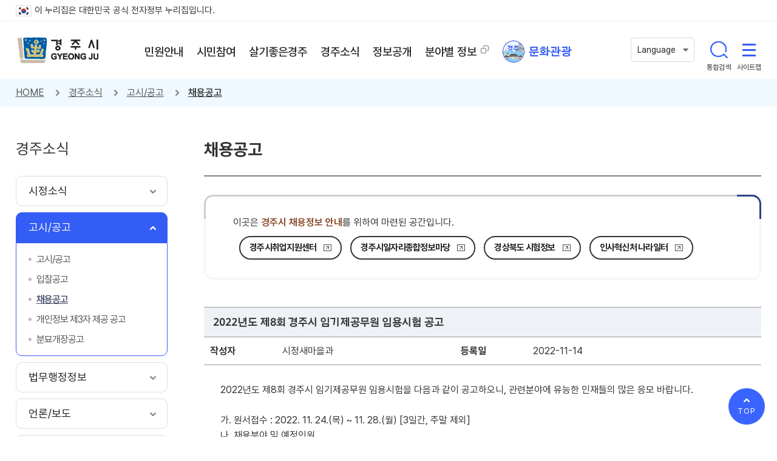

--- FILE ---
content_type: text/html;charset=utf-8
request_url: https://www.gyeongju.go.kr/open_content/ko/page.do?pageNo=3&pagePrvNxt=1&pageRef=0&pageOrder=0&step=258&parm_bod_uid=247494&srchEnable=1&srchKeyword=&srchSDate=1960-01-01&srchBgpUid=-1&mnu_uid=435&parm_mnu_uid=0&srchEDate=9999-12-31&srchColumn=&srchVoteType=-1&
body_size: 179991
content:


















	
		
		
		
		
	

	
		
		
		
		
	

	
		
		
		
		
	

	
		
		
		
		
	




<!DOCTYPE html>
<html lang="ko">
<head>
<title>
    
		
		
			
			
			채용공고 |
		
		
		
			
			 고시/공고 |
			
		
		
		
			
			
			경주소식 |
		
		
		
			
			
			
		
		
		경주시 - Golden City ( Beautiful Gyeongju )
</title>






<meta http-equiv="Content-Type" content="text/html; charset=utf-8" />
<meta http-equiv="X-UA-Compatible" content="IE=Edge" />
<meta name="viewport" content="width=device-width, initial-scale=1, maximum-scale=3, minimum-scale=1, user-scalable=yes" />
<meta name="format-detection" content="telephone=no">
<meta name="robots" content="all">
<meta name="title" content="경주시, 경주시홈페이지, 경주시 - Golden City ( Beautiful Gyeongju )">
<meta name="subject" content="경주시, 경주시홈페이지, 경주시 - Golden City ( Beautiful Gyeongju )">
<meta name="keywords" content="경주시, 경주시홈페이지, 경주시 - Golden City ( Beautiful Gyeongju )">
<meta name="description" content="경주시 홈페이지에 오신것을 환영합니다.">
<meta name="author" content="경주시, 경주시홈페이지">
<meta property="og:type" content="website">
<meta property="og:title" id="ogtitle" content="경주시, 경주시홈페이지">
<meta property="og:description" content="경주시 홈페이지에 오신것을 환영합니다.">
<meta property="og:image" content="https://gyeongju.go.kr/design/ko2022/img/main/thumbnail.jpg">

<!--[if lt IE 9]>
  <script src="/design/common/js/html5shiv.min.js"></script>
<![endif]-->
<!--[if lte IE 8]>
  <script>
   alert('IE 8이하 버젼을 사용하고 있습니다. IE9이상으로 Upgrade 하셔야 정상적인 화면을 보실수있습니다.');
  </script>
<![endif]-->
<script src="/design/common/js/jquery-3.5.1.min.js"></script>
<script src="/design/common/js/jquery-ui.min.js"></script>
<script src="/design/common/js/slick.js"></script>
<script src="/design/common/js/owl.carousel.min.js"></script>

<script src="/design/common/js/utility.js"></script>
<script src="/design/ko2022/js/layout.js"></script>
<script src="/design/ko2022/js/sub.js"></script>

<link rel="stylesheet" href="/design/common/css/slick.css">
<link rel="stylesheet" href="/design/common/css/owl.carousel.min.css">
<link rel="stylesheet" href="/design/common/css/common_rem.css">
<link rel="stylesheet" href="/design/ko2022/css/accessible.css">
<link rel="stylesheet" href="/design/ko2022/css/layout.css?v=20260203022514">
<script type="application/ld+json">
{
 "@context": "http://schema.org",
 "@type": "Person",
 "name": "My Site Name",
 "url": "http://www.gyeongju.com",
 "sameAs": [
   "https://blog.naver.com/gyeongju_e",
   "https://www.facebook.com/gyeongjulove",
   "https://www.youtube.com/channel/UC9KubMS1eabZzmUTCzcvBcg",
   "https://post.naver.com/my.naver?memberNo=15513069",
   "https://www.instagram.com/gyeongju_official/"
 ]
}
</script>


<!-- 서브 -->

<script src="/design/common/js/jquery-1.12.4.min.js"></script>
<script src="/design/common/js/jquery-ui.min.js"></script>

<script src="/design/common/js/jquery.colorbox.js"></script>
<script src="/design/common/js/jquery.rwdImageMaps.min.js"></script>
<script src="//cdnjs.cloudflare.com/ajax/libs/moment.js/2.24.0/moment.min.js"></script>
<script src="https://developers.kakao.com/sdk/js/kakao.js"></script>
<script>
    // SDK를 초기화 합니다. 사용할 앱의 JavaScript 키를 설정해 주세요.
    Kakao.init('dc83c6ab530545bd2fbba0be7ba1015a'); //★ 수정 할 것
</script>

<script src="/design/ko2022/js/sub.js"></script>
<script src="/design/ko2022/js/content.js"></script>

<link rel="stylesheet" href="/design/common/css/jquery-ui.min.css">
<link rel="stylesheet" href="/design/common/css/board_rem.css">
<link rel="stylesheet" href="/design/ko2022/css/sub.css?v=20260203022514">
<link rel="stylesheet" href="/design/ko2022/css/content.css?v=20260203022514">


<script src="/design/common/js/calendar.js"></script>
<script src="/design/common/js/calendar_datepicker.js"></script>
</head>
<body>
    <div id="skipBtn" tabindex="-1">
    	<a href="#content">본문 바로가기</a>
    </div>

    
		
		
		
		
	








<script>
  function openSearch(kwd){
    window.open("", "searchOpen") ;
    $("#qt").val(kwd);
    $("#RsaSearchForm1").attr("target", "searchOpen");
    $("#RsaSearchForm1").submit() ;
  }
</script>

<header id="header">
	<div class="govinfo">
		<p class="wrap"><img src="/design/ko2022/img/layout/eg_logo2.gif" alt="정부공식 웹사이트" />이 누리집은 대한민국 공식 전자정부 누리집입니다.</p>
	</div>
	<div class="wrap">
		<h1><a href="/open_content/ko/index.do">경주시 gyeonju</a></h1>
		<nav id="nav">
			








      <ul class="depth1">
      
      
      	
       	

		  <li>
		  <a href="page.do?mnu_uid=184&amp;" target="_self" 
		  class=" ">
		  	<span>민원안내</span></a>

		  	
     		
		    <div class="depth2_wrap">
		      <div>
		        <div class="wrap">
		          <div class="depth2_info">
		            <p class="title">민원안내</p>
                    <a href="https://g.answerny.ai/chatbot/projects/gyeongju/chatbot_gyeongju.html" target="_blank" title="새창열림" class="title_chatbot_wrap">
                        <p class="title_chatbot">경주바로봇<br>(민원상담챗봇)</p>
                    </a>
		          </div>

		          <ul class="depth2">
		          
		          	
		        	
              

		           <li><a href="page.do?mnu_uid=197&amp;" class="off" target="_self" >
		      			<span>민원실이용안내</span></a>

		      		  
	      			  
		              <ul class="depth3">

		              
	     				
			        	
                
                
		                <li><a href="page.do?mnu_uid=198&amp;" class="off" target="_self" >
			      			<span>종합민원실 안내</span></a></li>
                
					  
	     				
			        	
                
                
		                <li><a href="page.do?mnu_uid=199&amp;" class="off" target="_self" >
			      			<span>무인민원발급기</span></a></li>
                
					  
	     				
			        	
                
                
		                <li><a href="page.do?mnu_uid=200&amp;" class="off" target="_self" >
			      			<span>어디서나민원발급</span></a></li>
                
					  
	     				
			        	
                
                
		                <li><a href="page.do?mnu_uid=201&amp;" class="off" target="_self" >
			      			<span>민원사무편람(민원서식)</span></a></li>
                
					  
	     				
			        	
                
                
		                <li><a href="page.do?mnu_uid=202&amp;" class="off" target="_self" >
			      			<span>자주하는질문</span></a></li>
                
					  

		              </ul>
		              
		            </li>
              

		          
		          	
		        	
              

		           <li><a href="page.do?mnu_uid=203&amp;" class="off" target="_self" >
		      			<span>민원편의시책</span></a>

		      		  
	      			  
		              <ul class="depth3">

		              
	     				
			        	
                
                
		                <li><a href="page.do?mnu_uid=205&amp;" class="off" target="_self" >
			      			<span>민원후견인제도</span></a></li>
                
					  
	     				
			        	
                
                
		                <li><a href="page.do?mnu_uid=204&amp;" class="off" target="_self" >
			      			<span>민원인제출생략서류</span></a></li>
                
					  
	     				
			        	
                
                
		                <li><a href="page.do?mnu_uid=206&amp;" class="off" target="_self" >
			      			<span>민원처리단축마일리지</span></a></li>
                
					  
	     				
			        	
                
                
		                <li><a href="page.do?mnu_uid=207&amp;" class="off" target="_self" >
			      			<span>사전심사청구제도</span></a></li>
                
					  
	     				
			        	
                
                
		                <li><a href="page.do?mnu_uid=2977&amp;" class="off" target="_self" >
			      			<span>구술민원</span></a></li>
                
					  
	     				
			        	
                
                
		                <li><a href="page.do?mnu_uid=208&amp;" class="off" target="_self" >
			      			<span>본인서명사실확인제도</span></a></li>
                
					  
	     				
			        	
                
                
		                <li><a href="page.do?mnu_uid=1667&amp;" class="off" target="_self" >
			      			<span>폐업신고 간소화 안내</span></a></li>
                
					  
	     				
			        	
                
                
		                <li><a href="page.do?mnu_uid=3958&amp;" class="off" target="_self" >
			      			<span>공공마이데이터란?</span></a></li>
                
					  

		              </ul>
		              
		            </li>
              

		          
		          	
		        	
              

		           <li><a href="page.do?mnu_uid=212&amp;" class="off" target="_self" >
		      			<span>전자민원</span></a>

		      		  
	      			  
		              <ul class="depth3">

		              
	     				
			        	
                
                
		                <li><a href="page.do?mnu_uid=1806&amp;" class="off" target="_self" >
			      			<span>전자민원창구</span></a></li>
                
					  
	     				
			        	
			      			
			      		
                
                
		                <li><a href="http://eminwon.gyeongju.go.kr/emwp/gov/mogaha/ntis/web/emwp/cmmpotal/action/EmwpMainMgtAction.do" class="off" target="_blank" title='새창 열림'>
			      			<span>(구)새올전자민원창구</span></a></li>
                
					  
	     				
			        	
                
                
		                <li><a href="page.do?mnu_uid=213&amp;" class="off" target="_self" >
			      			<span>민원사이트안내</span></a></li>
                
					  

		              </ul>
		              
		            </li>
              

		          
		          	
		        	
              

		           <li><a href="page.do?mnu_uid=1278&amp;" class="off" target="_self" >
		      			<span>여권민원</span></a>

		      		  
	      			  
		            </li>
              

		          
		          	
		        	
              

		           <li><a href="page.do?mnu_uid=220&amp;" class="off" target="_self" >
		      			<span>부동산민원</span></a>

		      		  
	      			  
		              <ul class="depth3">

		              
	     				
			        	
                
                
		                <li><a href="page.do?mnu_uid=1911&amp;" class="off" target="_self" >
			      			<span>개별공시지가</span></a></li>
                
					  
	     				
			        	
                
                
		                <li><a href="page.do?mnu_uid=222&amp;" class="off" target="_self" >
			      			<span>개별주택가격</span></a></li>
                
					  
	     				
			        	
                
                
		                <li><a href="page.do?mnu_uid=1106&amp;" class="off" target="_self" >
			      			<span>관련사이트안내</span></a></li>
                
					  

		              </ul>
		              
		            </li>
              

		          
		          	
		        	
              

		           <li><a href="page.do?mnu_uid=228&amp;" class="off" target="_self" >
		      			<span>자동차민원</span></a>

		      		  
	      			  
		              <ul class="depth3">

		              
	     				
			        	
                
                
		                <li><a href="page.do?mnu_uid=1749&amp;" class="off" target="_self" >
			      			<span>자동차세연납신고</span></a></li>
                
					  
	     				
			        	
			      			
			      		
                
                
		                <li><a href="https://www.wetax.go.kr/main/?cmd=LPTIHH0R0" class="off" target="_blank" title='새창 열림'>
			      			<span>자동차세 세액계산</span></a></li>
                
					  
	     				
			        	
                
                
		                <li><a href="page.do?mnu_uid=231&amp;" class="off" target="_self" >
			      			<span>자동차검사일조회</span></a></li>
                
					  
	     				
			        	
                
                
		                <li><a href="page.do?mnu_uid=1604&amp;" class="off" target="_self" >
			      			<span>자동차등록</span></a></li>
                
					  

		              </ul>
		              
		            </li>
              

		          
		          	
		        	
              

		           <li><a href="page.do?mnu_uid=232&amp;" class="off" target="_self" >
		      			<span>상하수도민원</span></a>

		      		  
	      			  
		            </li>
              

		          
		          	
		        	
              

		           <li><a href="page.do?mnu_uid=238&amp;" class="off" target="_self" >
		      			<span>정보통신민원</span></a>

		      		  
	      			  
		              <ul class="depth3">

		              
	     				
			        	
                
                
		                <li><a href="page.do?mnu_uid=1823&amp;" class="off" target="_self" >
			      			<span>정보통신사용전검사</span></a></li>
                
					  
	     				
			        	
                
                
		                <li><a href="page.do?mnu_uid=1824&amp;" class="off" target="_self" >
			      			<span>착공전 설계도 확인</span></a></li>
                
					  
	     				
			        	
                
                
		                <li><a href="page.do?mnu_uid=4174&amp;" class="off" target="_self" >
			      			<span>정보통신설비 유지보수·관리업무</span></a></li>
                
					  

		              </ul>
		              
		            </li>
              

		          
		          	
		        	
              

		           <li><a href="page.do?mnu_uid=239&amp;" class="off" target="_self" >
		      			<span>지방세</span></a>

		      		  
	      			  
		              <ul class="depth3">

		              
	     				
			        	
                
                
		                <li><a href="page.do?mnu_uid=240&amp;" class="off" target="_self" >
			      			<span>지방세안내</span></a></li>
                
					  
	     				
			        	
                
                
		                <li><a href="page.do?mnu_uid=241&amp;" class="off" target="_self" >
			      			<span>지방세구제제도</span></a></li>
                
					  
	     				
			        	
                
                
		                <li><a href="page.do?mnu_uid=247&amp;" class="off" target="_self" >
			      			<span>비과세·감면</span></a></li>
                
					  
	     				
			        	
                
                
		                <li><a href="page.do?mnu_uid=248&amp;" class="off" target="_self" >
			      			<span>지방세민원서식</span></a></li>
                
					  
	     				
			        	
                
                
		                <li><a href="page.do?mnu_uid=2095&amp;" class="off" target="_self" >
			      			<span>납세자 보호관</span></a></li>
                
					  
	     				
			        	
                
                
		                <li><a href="page.do?mnu_uid=2290&amp;" class="off" target="_self" >
			      			<span>마을세무사</span></a></li>
                
					  
	     				
			        	
			      			
			      		
                
                
		                <li><a href="https://chatbot.wetax.go.kr/" class="off" target="_blank" title='새창 열림'>
			      			<span>지방세 민원상담(위택스봇)</span></a></li>
                
					  

		              </ul>
		              
		            </li>
              

		          
		          	
		        	
              

		           <li><a href="page.do?mnu_uid=249&amp;" class="off" target="_self" >
		      			<span>옥외광고물</span></a>

		      		  
	      			  
		              <ul class="depth3">

		              
	     				
			        	
                
                
		                <li><a href="page.do?mnu_uid=250&amp;" class="off" target="_self" >
			      			<span>허가·신고안내</span></a></li>
                
					  

		              </ul>
		              
		            </li>
              

		          

		          </ul>
		        </div>
		      </div>
		    </div>
		    

		  </li>

		
      	
       	

		  <li>
		  <a href="page.do?mnu_uid=185&amp;" target="_self" 
		  class=" ">
		  	<span>시민참여</span></a>

		  	
     		
		    <div class="depth2_wrap">
		      <div>
		        <div class="wrap">
		          <div class="depth2_info">
		            <p class="title">시민참여</p>
                    <a href="https://g.answerny.ai/chatbot/projects/gyeongju/chatbot_gyeongju.html" target="_blank" title="새창열림" class="title_chatbot_wrap">
                        <p class="title_chatbot">경주바로봇<br>(민원상담챗봇)</p>
                    </a>
		          </div>

		          <ul class="depth2">
		          
		          	
		        	
              

		           <li><a href="page.do?mnu_uid=1647&amp;" class="off" target="_self" >
		      			<span>시민참여공간</span></a>

		      		  
	      			  
		              <ul class="depth3">

		              
	     				
			        	
                
                
		                <li><a href="page.do?mnu_uid=1648&amp;" class="off" target="_self" >
			      			<span>칭찬합시다</span></a></li>
                
					  
	     				
			        	
                
                
		                <li><a href="page.do?mnu_uid=1650&amp;" class="off" target="_self" >
			      			<span>포토갤러리</span></a></li>
                
					  
	     				
			        	
			      			
			      		
                
                
		                <li><a href="http://www.gyeongju.go.kr/open_content/ko/page.do?mnu_uid=1806&amp;" class="off" target="_self" >
			      			<span>문의 및 상담</span></a></li>
                
					  
	     				
			        	
                
                
		                <li><a href="page.do?mnu_uid=1651&amp;" class="off" target="_self" >
			      			<span>자유게시판</span></a></li>
                
					  
	     				
			        	
                
                
		                <li><a href="page.do?mnu_uid=3005&amp;" class="off" target="_self" >
			      			<span>여성친화도시 조성 시민참여단</span></a></li>
                
					  
	     				
			        	
                
                
		                <li><a href="page.do?mnu_uid=3711&amp;" class="off" target="_self" >
			      			<span>사이버 추모관</span></a></li>
                
					  
	     				
			        	
                
                
		                <li><a href="page.do?mnu_uid=3728&amp;" class="off" target="_self" >
			      			<span>사이버무료광고</span></a></li>
                
					  

		              </ul>
		              
		            </li>
              

		          
		          	
		        	
              

		           <li><a href="page.do?mnu_uid=1652&amp;" class="off" target="_self" >
		      			<span>시민제안</span></a>

		      		  
	      			  
		              <ul class="depth3">

		              
	     				
			        	
                
                
		                <li><a href="page.do?mnu_uid=2939&amp;" class="off" target="_self" >
			      			<span>시민행복제안</span></a></li>
                
					  
	     				
			        	
                
                
					  
	     				
			        	
                
                
		                <li><a href="page.do?mnu_uid=3254&amp;" class="off" target="_self" >
			      			<span>행복톡톡 아이디어 공모</span></a></li>
                
					  
	     				
			        	
                
                
		                <li><a href="page.do?mnu_uid=3249&amp;site_uid=735" class="off" target="_self" >
			      			<span>전자투표</span></a></li>
                
					  
	     				
			        	
                
                
		                <li><a href="page.do?mnu_uid=3372&amp;site_uid=4" class="off" target="_self" >
			      			<span>여론조사</span></a></li>
                
					  
	     				
			        	
                
                
		                <li><a href="page.do?mnu_uid=3376&amp;" class="off" target="_self" >
			      			<span>이전 설문보기</span></a></li>
                
					  

		              </ul>
		              
		            </li>
              

		          
		          	
		        	
              

		           <li><a href="page.do?mnu_uid=267&amp;" class="off" target="_self" >
		      			<span>정책토론</span></a>

		      		  
	      			  
		              <ul class="depth3">

		              
	     				
			        	
                
                
		                <li><a href="page.do?mnu_uid=268&amp;" class="off" target="_self" >
			      			<span>전자공청회</span></a></li>
                
					  
	     				
			        	
                
                
		                <li><a href="page.do?mnu_uid=3032&amp;" class="off" target="_blank" title='새창 열림'>
			      			<span>시민원탁회의</span></a></li>
                
					  
	     				
			        	
                
                
		                <li><a href="page.do?mnu_uid=269&amp;" class="off" target="_self" >
			      			<span>정책포럼</span></a></li>
                
					  
	     				
			        	
                
                
		                <li><a href="page.do?mnu_uid=270&amp;" class="off" target="_self" >
			      			<span>설문조사</span></a></li>
                
					  

		              </ul>
		              
		            </li>
              

		          
		          	
		        	
              

		           <li><a href="page.do?mnu_uid=261&amp;" class="off" target="_self" >
		      			<span>주민참여예산</span></a>

		      		  
	      			  
		              <ul class="depth3">

		              
	     				
			        	
                
                
		                <li><a href="page.do?mnu_uid=262&amp;" class="off" target="_self" >
			      			<span>주민참여예산제도</span></a></li>
                
					  
	     				
			        	
                
                
		                <li><a href="page.do?mnu_uid=263&amp;" class="off" target="_self" >
			      			<span>운영계획</span></a></li>
                
					  
	     				
			        	
                
                
		                <li><a href="page.do?mnu_uid=264&amp;" class="off" target="_self" >
			      			<span>주민참여예산위원회</span></a></li>
                
					  
	     				
			        	
                
                
		                <li><a href="page.do?mnu_uid=265&amp;" class="off" target="_self" >
			      			<span>설문조사</span></a></li>
                
					  
	     				
			        	
                
                
		                <li><a href="page.do?mnu_uid=266&amp;" class="off" target="_self" >
			      			<span>시민제안사업</span></a></li>
                
					  
	     				
			        	
                
                
		                <li><a href="page.do?mnu_uid=2075&amp;" class="off" target="_self" >
			      			<span>연도별 선정사업 내역</span></a></li>
                
					  

		              </ul>
		              
		            </li>
              

		          
		          	
		        	
              

		           <li><a href="page.do?mnu_uid=1660&amp;" class="off" target="_self" >
		      			<span>신고센터</span></a>

		      		  
	      			  
		              <ul class="depth3">

		              
	     				
			        	
                
                
		                <li><a href="page.do?mnu_uid=1786&amp;" class="off" target="_self" >
			      			<span>부패·비리 익명신고</span></a></li>
                
					  
	     				
			        	
			      			
			      		
                
                
		                <li><a href="https://www.safetyreport.go.kr/#introduction/safeIntroduction" class="off" target="_blank" title='새창 열림'>
			      			<span>안전신문고</span></a></li>
                
					  
	     				
			        	
                
                
		                <li><a href="page.do?mnu_uid=1664&amp;" class="off" target="_self" >
			      			<span>예산낭비신고센터</span></a></li>
                
					  
	     				
			        	
                
                
		                <li><a href="page.do?mnu_uid=1665&amp;" class="off" target="_self" >
			      			<span>부동산 불법거래 신고</span></a></li>
                
					  
	     				
			        	
			      			
			      		
                
                
		                <li><a href="http://www.foodsafetykorea.go.kr/minwon/complain/complainIntro.do" class="off" target="_blank" title='새창 열림'>
			      			<span>부정불량식품신고</span></a></li>
                
					  
	     				
			        	
                
                
		                <li><a href="page.do?mnu_uid=3553&amp;" class="off" target="_self" >
			      			<span>(사)한국청렴운동본부 신고센터</span></a></li>
                
					  
	     				
			        	
                
                
		                <li><a href="page.do?mnu_uid=1740&amp;" class="off" target="_self" >
			      			<span>청렴신문고</span></a></li>
                
					  
	     				
			        	
                
                
		                <li><a href="page.do?mnu_uid=1809&amp;" class="off" target="_self" >
			      			<span>환경오염신고</span></a></li>
                
					  
	     				
			        	
                
                
		                <li><a href="page.do?mnu_uid=3765&amp;" class="off" target="_self" >
			      			<span>지방보조금 부정수급 신고센터</span></a></li>
                
					  

		              </ul>
		              
		            </li>
              

		          
		          	
		        	
		      			
		      		
              

		           <li><a href="http://gjingo.ezwel.com/gjingo/main/mainForm.ez" class="off" target="_blank" title='새창 열림'>
		      			<span>인구정책</span></a>

		      		  
	      			  
		            </li>
              

		          
		          	
		        	
              

		           <li><a href="page.do?mnu_uid=1779&amp;" class="off" target="_self" >
		      			<span>경주시 위원회 인력풀 등록</span></a>

		      		  
	      			  
		            </li>
              

		          
		          	
		        	
              

		           <li><a href="page.do?mnu_uid=2659&amp;" class="off" target="_self" >
		      			<span>규제개혁</span></a>

		      		  
	      			  
		              <ul class="depth3">

		              
	     				
			        	
                
                
		                <li><a href="page.do?mnu_uid=2660&amp;" class="off" target="_self" >
			      			<span>규제개혁이란?</span></a></li>
                
					  
	     				
			        	
                
                
		                <li><a href="page.do?mnu_uid=2661&amp;" class="off" target="_self" >
			      			<span>규제신고안내</span></a></li>
                
					  
	     				
			        	
                
                
		                <li><a href="page.do?mnu_uid=3184&amp;" class="off" target="_self" >
			      			<span>규제신고방 (규제입증요청)</span></a></li>
                
					  
	     				
			        	
                
                
		                <li><a href="page.do?mnu_uid=2664&amp;" class="off" target="_self" >
			      			<span>국무조정실 규제신문고</span></a></li>
                
					  
	     				
			        	
			      			
			      		
                
                
		                <li><a href="http://eminwon.gyeongju.go.kr/emwp/jsp/ofr/PlnRetRegLSub.jsp" class="off" target="_blank" title='새창 열림'>
			      			<span>행정규제등록서</span></a></li>
                
					  
	     				
			        	
			      			
			      		
                
                
		                <li><a href="https://www.laiis.go.kr/lips/nya/lrn/localRegulationPolcyList.do" class="off" target="_blank" title='새창 열림'>
			      			<span>지방규제혁신 사례집</span></a></li>
                
					  

		              </ul>
		              
		            </li>
              

		          
		          	
		        	
              

		           <li><a href="page.do?mnu_uid=2665&amp;" class="off" target="_self" >
		      			<span>적극행정</span></a>

		      		  
	      			  
		              <ul class="depth3">

		              
	     				
			        	
                
                
		                <li><a href="page.do?mnu_uid=2666&amp;" class="off" target="_self" >
			      			<span>적극행정 제도 소개</span></a></li>
                
					  
	     				
			        	
                
                
		                <li><a href="page.do?mnu_uid=2667&amp;" class="off" target="_self" >
			      			<span>적극행정 소식</span></a></li>
                
					  
	     				
			        	
                
                
		                <li><a href="page.do?mnu_uid=2668&amp;" class="off" target="_self" >
			      			<span>적극행정 국민 추천</span></a></li>
                
					  

		              </ul>
		              
		            </li>
              

		          
		          	
		        	
              

		           <li><a href="page.do?mnu_uid=3766&amp;" class="off" target="_self" >
		      			<span>고향사랑 기부제</span></a>

		      		  
	      			  
		              <ul class="depth3">

		              
	     				
			        	
                
                
		                <li><a href="page.do?mnu_uid=3778&amp;" class="off" target="_self" >
			      			<span>고향사랑기부제란?</span></a></li>
                
					  
	     				
			        	
                
                
		                <li><a href="page.do?mnu_uid=3784&amp;" class="off" target="_self" >
			      			<span>고향사랑 기부제 기부방법</span></a></li>
                
					  
	     				
			        	
			      			
			      		
                
                
		                <li><a href="https://ilovegohyang.go.kr/main.html" class="off" target="_blank" title='새창 열림'>
			      			<span>온라인 기부하기</span></a></li>
                
					  
	     				
			        	
                
                
		                <li><a href="page.do?mnu_uid=3786&amp;" class="off" target="_self" >
			      			<span>고향사랑 기부제 답례품</span></a></li>
                
					  
	     				
			        	
                
                
		                <li><a href="page.do?mnu_uid=3779&amp;" class="off" target="_self" >
			      			<span>기부자 명예의 전당</span></a></li>
                
					  

		              </ul>
		              
		            </li>
              

		          
		          	
		        	
              

		           <li><a href="page.do?mnu_uid=3852&amp;conf_uid=2" class="off" target="_self" >
		      			<span>경주시민 탄소중립 생활 실천</span></a>

		      		  
	      			  
		            </li>
              

		          

		          </ul>
		        </div>
		      </div>
		    </div>
		    

		  </li>

		
      	
       	

		  <li>
		  <a href="page.do?mnu_uid=186&amp;" target="_self" 
		  class=" ">
		  	<span>살기좋은경주</span></a>

		  	
     		
		    <div class="depth2_wrap">
		      <div>
		        <div class="wrap">
		          <div class="depth2_info">
		            <p class="title">살기좋은경주</p>
                    <a href="https://g.answerny.ai/chatbot/projects/gyeongju/chatbot_gyeongju.html" target="_blank" title="새창열림" class="title_chatbot_wrap">
                        <p class="title_chatbot">경주바로봇<br>(민원상담챗봇)</p>
                    </a>
		          </div>

		          <ul class="depth2">
		          
		          	
		        	
              

		           <li><a href="page.do?mnu_uid=278&amp;" class="off" target="_self" >
		      			<span>경주소개</span></a>

		      		  
	      			  
		              <ul class="depth3">

		              
	     				
			        	
                
                
		                <li><a href="page.do?mnu_uid=3612&amp;" class="off" target="_self" >
			      			<span>경주의 상징</span></a></li>
                
					  
	     				
			        	
                
                
		                <li><a href="page.do?mnu_uid=281&amp;" class="off" target="_self" >
			      			<span>경주8색</span></a></li>
                
					  
	     				
			        	
                
                
		                <li><a href="page.do?mnu_uid=3288&amp;" class="off" target="_self" >
			      			<span>서체</span></a></li>
                
					  
	     				
			        	
                
                
		                <li><a href="page.do?mnu_uid=282&amp;" class="off" target="_self" >
			      			<span>시민의노래</span></a></li>
                
					  
	     				
			        	
                
                
		                <li><a href="page.do?mnu_uid=283&amp;" class="off" target="_self" >
			      			<span>시민헌장</span></a></li>
                
					  
	     				
			        	
                
                
		                <li><a href="page.do?mnu_uid=284&amp;" class="off" target="_self" >
			      			<span>기본현황</span></a></li>
                
					  
	     				
			        	
                
                
		                <li><a href="page.do?mnu_uid=292&amp;parm_mnu_uid=1592&amp;srchBgpUid=590" class="off" target="_self" >
			      			<span>인구현황</span></a></li>
                
					  
	     				
			        	
                
                
		                <li><a href="page.do?mnu_uid=293&amp;" class="off" target="_self" >
			      			<span>자매우호도시</span></a></li>
                
					  
	     				
			        	
                
                
		                <li><a href="page.do?mnu_uid=2076&amp;" class="off" target="_self" >
			      			<span>농축수산물 브랜드</span></a></li>
                
					  
	     				
			        	
                
                
		                <li><a href="page.do?mnu_uid=294&amp;" class="off" target="_self" >
			      			<span>지도서비스</span></a></li>
                
					  
	     				
			        	
                
                
		                <li><a href="page.do?mnu_uid=1346&amp;" class="off" target="_self" >
			      			<span>역대시장/군수</span></a></li>
                
					  
	     				
			        	
                
                
		                <li><a href="page.do?mnu_uid=4096&amp;" class="off" target="_self" >
			      			<span>해오름동맹</span></a></li>
                
					  

		              </ul>
		              
		            </li>
              

		          
		          	
		        	
              

		           <li><a href="page.do?mnu_uid=295&amp;" class="off" target="_self" >
		      			<span>경주의역사</span></a>

		      		  
	      			  
		              <ul class="depth3">

		              
	     				
			        	
                
                
		                <li><a href="page.do?mnu_uid=296&amp;" class="off" target="_self" >
			      			<span>연혁</span></a></li>
                
					  
	     				
			        	
                
                
		                <li><a href="page.do?mnu_uid=297&amp;" class="off" target="_self" >
			      			<span>지명유래</span></a></li>
                
					  
	     				
			        	
                
                
		                <li><a href="page.do?mnu_uid=321&amp;" class="off" target="_self" >
			      			<span>경주시사</span></a></li>
                
					  

		              </ul>
		              
		            </li>
              

		          
		          	
		        	
              

		           <li><a href="page.do?mnu_uid=322&amp;" class="off" target="_self" >
		      			<span>시청안내</span></a>

		      		  
	      			  
		              <ul class="depth3">

		              
	     				
			        	
                
                
		                <li><a href="page.do?mnu_uid=323&amp;" class="off" target="_self" >
			      			<span>행정조직</span></a></li>
                
					  
	     				
			        	
                
                
		                <li><a href="page.do?mnu_uid=328&amp;" class="off" target="_self" >
			      			<span>청사안내</span></a></li>
                
					  
	     				
			        	
                
                
		                <li><a href="page.do?mnu_uid=329&amp;" class="off" target="_self" >
			      			<span>민원전화/팩스번호 안내</span></a></li>
                
					  
	     				
			        	
                
                
		                <li><a href="page.do?mnu_uid=330&amp;" class="off" target="_self" >
			      			<span>찾아오시는길</span></a></li>
                
					  

		              </ul>
		              
		            </li>
              

		          
		          	
		        	
              

		           <li><a href="page.do?mnu_uid=336&amp;" class="off" target="_self" >
		      			<span>경주비전</span></a>

		      		  
	      			  
		              <ul class="depth3">

		              
	     				
			        	
                
                
		                <li><a href="page.do?mnu_uid=3182&amp;" class="off" target="_self" >
			      			<span>시정홍보영상</span></a></li>
                
					  
	     				
			        	
			      			
			      		
                
                
		                <li><a href="https://www.gyeongju.go.kr/mayor/page.do?mnu_uid=2039&amp;" class="off" target="_blank" title='새창 열림'>
			      			<span>공약사항</span></a></li>
                
					  
	     				
			        	
                
                
		                <li><a href="page.do?mnu_uid=345&amp;" class="off" target="_self" >
			      			<span>주요시책</span></a></li>
                
					  
	     				
			        	
                
                
		                <li><a href="page.do?mnu_uid=3757&amp;" class="off" target="_self" >
			      			<span>APEC 2025 KOREA</span></a></li>
                
					  
	     				
			        	
                
                
		                <li><a href="page.do?mnu_uid=3545&amp;" class="off" target="_self" >
			      			<span>2040 경주미래종합발전계획</span></a></li>
                
					  

		              </ul>
		              
		            </li>
              

		          
		          	
		        	
              

		           <li><a href="page.do?mnu_uid=3029&amp;" class="off" target="_self" >
		      			<span>행정서비스헌장</span></a>

		      		  
	      			  
		              <ul class="depth3">

		              
	     				
			        	
                
                
		                <li><a href="page.do?mnu_uid=3030&amp;" class="off" target="_self" >
			      			<span>헌장제 목적 및 추진경과</span></a></li>
                
					  

		              </ul>
		              
		            </li>
              

		          
		          	
		        	
              

		           <li><a href="page.do?mnu_uid=1080&amp;" class="off" target="_self" >
		      			<span>청렴투명행정</span></a>

		      		  
	      			  
		              <ul class="depth3">

		              
	     				
			        	
                
                
		                <li><a href="page.do?mnu_uid=1082&amp;" class="off" target="_self" >
			      			<span>청렴시책</span></a></li>
                
					  
	     				
			        	
                
                
		                <li><a href="page.do?mnu_uid=1795&amp;" class="off" target="_self" >
			      			<span>청렴자료실</span></a></li>
                
					  
	     				
			        	
                
                
		                <li><a href="page.do?mnu_uid=3374&amp;" class="off" target="_self" >
			      			<span>시민감사관</span></a></li>
                
					  
	     				
			        	
                
                
		                <li><a href="page.do?mnu_uid=1087&amp;" class="off" target="_self" >
			      			<span>관련 사이트</span></a></li>
                
					  

		              </ul>
		              
		            </li>
              

		          
		          	
		        	
              

		           <li><a href="page.do?mnu_uid=2019&amp;" class="off" target="_self" >
		      			<span>공공와이파이 안내</span></a>

		      		  
	      			  
		              <ul class="depth3">

		              
	     				
			        	
                
                
		                <li><a href="page.do?mnu_uid=2020&amp;" class="off" target="_self" >
			      			<span>무료와이파이ZONE</span></a></li>
                
					  

		              </ul>
		              
		            </li>
              

		          
		          	
		        	
              

		           <li><a href="page.do?mnu_uid=3451&amp;" class="off" target="_self" >
		      			<span>시민을 위한 보험</span></a>

		      		  
	      			  
		              <ul class="depth3">

		              
	     				
			        	
                
                
		                <li><a href="page.do?mnu_uid=3452&amp;" class="off" target="_self" >
			      			<span>경주시민안전보험</span></a></li>
                
					  
	     				
			        	
                
                
		                <li><a href="page.do?mnu_uid=3453&amp;" class="off" target="_self" >
			      			<span>경주시민 자전거보험</span></a></li>
                
					  
	     				
			        	
                
                
		                <li><a href="page.do?mnu_uid=3454&amp;" class="off" target="_self" >
			      			<span>영조물배상공제보험</span></a></li>
                
					  
	     				
			        	
			      			
			      		
                
                
		                <li><a href="https://www.safekorea.go.kr/idsiSFK/neo/sfk/cs/contents/insurance/SDIJKM2101.html?menuSeq=303" class="off" target="_blank" title='새창 열림'>
			      			<span>풍수해보험</span></a></li>
                
					  
	     				
			        	
			      			
			      		
                
                
		                <li><a href="https://www.mois.go.kr/frt/sub/a06/b11/disasterGuarantee/screen.do" class="off" target="_blank" title='새창 열림'>
			      			<span>재난배상책임보험</span></a></li>
                
					  
	     				
			        	
                
                
		                <li><a href="page.do?mnu_uid=3457&amp;" class="off" target="_self" >
			      			<span>농업인안전재해보험</span></a></li>
                
					  
	     				
			        	
                
                
		                <li><a href="page.do?mnu_uid=3460&amp;" class="off" target="_self" >
			      			<span>농작물재해보험</span></a></li>
                
					  
	     				
			        	
			      			
			      		
                
                
		                <li><a href="https://www.gb.go.kr/Main/open_contents/section/farm/page.do?mnu_uid=2796&amp;LARGE_CODE=340&amp;MEDIUM_CODE=10&amp;SMALL_CODE=20" class="off" target="_blank" title='새창 열림'>
			      			<span>야생동물피해보상보험</span></a></li>
                
					  
	     				
			        	
			      			
			      		
                
                
		                <li><a href="http://www.molit.go.kr/USR/policyData/m_34681/dtl.jsp?id=370" class="off" target="_blank" title='새창 열림'>
			      			<span>자동차손해배상보장사업</span></a></li>
                
					  
	     				
			        	
			      			
			      		
                
                
		                <li><a href="http://www.moj.go.kr/cvs/index.do" class="off" target="_blank" title='새창 열림'>
			      			<span>범죄피해자 보호·지원제도</span></a></li>
                
					  

		              </ul>
		              
		            </li>
              

		          

		          </ul>
		        </div>
		      </div>
		    </div>
		    

		  </li>

		
      	
       	

		  <li>
		  <a href="page.do?mnu_uid=187&amp;" target="_self" 
		  class="on ">
		  	<span>경주소식</span></a>

		  	
     		
		    <div class="depth2_wrap">
		      <div>
		        <div class="wrap">
		          <div class="depth2_info">
		            <p class="title">경주소식</p>
                    <a href="https://g.answerny.ai/chatbot/projects/gyeongju/chatbot_gyeongju.html" target="_blank" title="새창열림" class="title_chatbot_wrap">
                        <p class="title_chatbot">경주바로봇<br>(민원상담챗봇)</p>
                    </a>
		          </div>

		          <ul class="depth2">
		          
		          	
		        	
              

		           <li><a href="page.do?mnu_uid=2908&amp;" class="off" target="_self" >
		      			<span>시정소식</span></a>

		      		  
	      			  
		              <ul class="depth3">

		              
	     				
			        	
                
                
		                <li><a href="page.do?mnu_uid=416&amp;" class="off" target="_self" >
			      			<span>공지사항</span></a></li>
                
					  
	     				
			        	
                
                
		                <li><a href="page.do?mnu_uid=432&amp;" class="off" target="_self" >
			      			<span>월중주요업무계획</span></a></li>
                
					  
	     				
			        	
                
                
		                <li><a href="page.do?mnu_uid=3546&amp;" class="off" target="_self" >
			      			<span>알짜배기 경주소식 알리미</span></a></li>
                
					  
	     				
			        	
                
                
		                <li><a href="page.do?mnu_uid=3697&amp;" class="off" target="_self" >
			      			<span>시정소식지 구독신청</span></a></li>
                
					  
	     				
			        	
                
                
		                <li><a href="page.do?mnu_uid=4087&amp;" class="off" target="_self" >
			      			<span>알아두면 도움되는 제도와 시책</span></a></li>
                
					  

		              </ul>
		              
		            </li>
              

		          
		          	
		        	
              

		           <li><a href="page.do?mnu_uid=2912&amp;" class="on" target="_self" >
		      			<span>고시/공고</span></a>

		      		  
	      			  
		              <ul class="depth3">

		              
	     				
			        	
                
                
		                <li><a href="page.do?mnu_uid=423&amp;" class="off" target="_self" >
			      			<span>고시/공고</span></a></li>
                
					  
	     				
			        	
                
                
		                <li><a href="page.do?mnu_uid=424&amp;" class="off" target="_self" >
			      			<span>입찰공고</span></a></li>
                
					  
	     				
			        	
                
                
		                <li><a href="page.do?mnu_uid=435&amp;" class="on" target="_self" >
			      			<span>채용공고</span></a></li>
                
					  
	     				
			        	
                
                
		                <li><a href="page.do?mnu_uid=1793&amp;" class="off" target="_self" >
			      			<span>개인정보 제3자 제공 공고</span></a></li>
                
					  
	     				
			        	
                
                
		                <li><a href="page.do?mnu_uid=1644&amp;" class="off" target="_self" >
			      			<span>분묘개장공고</span></a></li>
                
					  

		              </ul>
		              
		            </li>
              

		          
		          	
		        	
              

		           <li><a href="page.do?mnu_uid=3212&amp;" class="off" target="_self" >
		      			<span>법무행정정보</span></a>

		      		  
	      			  
		              <ul class="depth3">

		              
	     				
			        	
                
                
		                <li><a href="page.do?mnu_uid=3214&amp;parm_mnu_uid=1099&amp;" class="off" target="_self" >
			      			<span>입법예고</span></a></li>
                
					  
	     				
			        	
			      			
			      		
                
                
		                <li><a href="https://www.elis.go.kr/" class="off" target="_blank" title='새창 열림'>
			      			<span>자치법규</span></a></li>
                
					  
	     				
			        	
                
                
		                <li><a href="page.do?mnu_uid=3215&amp;parm_mnu_uid=425&amp;" class="off" target="_self" >
			      			<span>전자공보(시보)</span></a></li>
                
					  
	     				
			        	
			      			
			      		
                
                
		                <li><a href="https://law.go.kr/" class="off" target="_blank" title='새창 열림'>
			      			<span>국가법령정보센터</span></a></li>
                
					  
	     				
			        	
                
                
		                <li><a href="page.do?mnu_uid=3217&amp;" class="off" target="_self" >
			      			<span>고문변호사 현황</span></a></li>
                
					  
	     				
			        	
			      			
			      		
                
                
		                <li><a href="https://www.simpan.go.kr/nsph/index.do" class="off" target="_blank" title='새창 열림'>
			      			<span>행정심판제도 안내</span></a></li>
                
					  

		              </ul>
		              
		            </li>
              

		          
		          	
		        	
              

		           <li><a href="page.do?mnu_uid=2919&amp;" class="off" target="_self" >
		      			<span>언론/보도</span></a>

		      		  
	      			  
		              <ul class="depth3">

		              
	     				
			        	
			      			
			      		
                
                
		                <li><a href="/news/index.do" class="off" target="_blank" title='새창 열림'>
			      			<span>경주시정뉴스</span></a></li>
                
					  
	     				
			        	
                
                
		                <li><a href="page.do?mnu_uid=2491&amp;" class="off" target="_self" >
			      			<span>보도/해명</span></a></li>
                
					  

		              </ul>
		              
		            </li>
              

		          
		          	
		        	
              

		           <li><a href="page.do?mnu_uid=442&amp;" class="off" target="_self" >
		      			<span>행사알림</span></a>

		      		  
	      			  
		              <ul class="depth3">

		              
	     				
			        	
                
                
		                <li><a href="page.do?mnu_uid=1840&amp;" class="off" target="_self" >
			      			<span>행사안내</span></a></li>
                
					  
	     				
			        	
			      			
			      		
                
                
		                <li><a href="http://www.gyeongju.go.kr/tour/page.do?mnu_uid=2261" class="off" target="_blank" title='새창 열림'>
			      			<span>문화행사안내</span></a></li>
                
					  

		              </ul>
		              
		            </li>
              

		          
		          	
		        	
              

		           <li><a href="page.do?mnu_uid=459&amp;" class="off" target="_self" >
		      			<span>원전관련 소식</span></a>

		      		  
	      			  
		              <ul class="depth3">

		              
	     				
			        	
                
                
		                <li><a href="page.do?mnu_uid=1881&amp;" class="off" target="_self" >
			      			<span>한수원소식</span></a></li>
                
					  
	     				
			        	
                
                
		                <li><a href="page.do?mnu_uid=4089&amp;" class="off" target="_self" >
			      			<span>코라드 소식</span></a></li>
                
					  
	     				
			        	
                
                
		                <li><a href="page.do?mnu_uid=3280&amp;" class="off" target="_self" >
			      			<span>양성자가속기 소식</span></a></li>
                
					  
	     				
			        	
                
                
		                <li><a href="page.do?mnu_uid=470&amp;" class="off" target="_self" >
			      			<span>환경방사능 감시활동</span></a></li>
                
					  

		              </ul>
		              
		            </li>
              

		          
		          	
		        	
              

		           <li><a href="page.do?mnu_uid=482&amp;" class="off" target="_self" >
		      			<span>E-Book모음</span></a>

		      		  
	      			  
		              <ul class="depth3">

		              
	     				
			        	
                
                
		                <li><a href="page.do?mnu_uid=486&amp;" class="off" target="_self" >
			      			<span>문화‧관광안내(자료)</span></a></li>
                
					  
	     				
			        	
                
                
		                <li><a href="page.do?mnu_uid=505&amp;" class="off" target="_self" >
			      			<span>보고서</span></a></li>
                
					  
	     				
			        	
                
                
		                <li><a href="page.do?mnu_uid=3223&amp;" class="off" target="_self" >
			      			<span>도시디자인</span></a></li>
                
					  
	     				
			        	
                
                
		                <li><a href="page.do?mnu_uid=503&amp;" class="off" target="_self" >
			      			<span>아름다운경주이야기</span></a></li>
                
					  
	     				
			        	
                
                
		                <li><a href="page.do?mnu_uid=3704&amp;" class="off" target="_self" >
			      			<span>사례집</span></a></li>
                
					  
	     				
			        	
                
                
		                <li><a href="page.do?mnu_uid=4088&amp;" class="off" target="_self" >
			      			<span>생애주기별 인구정책 안내서</span></a></li>
                
					  

		              </ul>
		              
		            </li>
              

		          
		          	
		        	
              

		           <li><a href="page.do?mnu_uid=453&amp;" class="off" target="_self" >
		      			<span>관내소식</span></a>

		      		  
	      			  
		            </li>
              

		          
		          	
		        	
              

		           <li><a href="page.do?mnu_uid=456&amp;" class="off" target="_self" >
		      			<span>타기관소식</span></a>

		      		  
	      			  
		            </li>
              

		          
		          	
		        	
              

		           <li><a href="page.do?mnu_uid=1617&amp;" class="off" target="_self" >
		      			<span>반상회자료</span></a>

		      		  
	      			  
		            </li>
              

		          
		          	
		        	
              

		           <li><a href="page.do?mnu_uid=3605&amp;pageIndex=1" class="off" target="_self" >
		      			<span>경상북도 청년정책 안내</span></a>

		      		  
	      			  
		            </li>
              

		          

		          </ul>
		        </div>
		      </div>
		    </div>
		    

		  </li>

		
      	
       	

		  <li>
		  <a href="page.do?mnu_uid=188&amp;" target="_self" 
		  class=" ">
		  	<span>정보공개</span></a>

		  	
     		
		    <div class="depth2_wrap">
		      <div>
		        <div class="wrap">
		          <div class="depth2_info">
		            <p class="title">정보공개</p>
                    <a href="https://g.answerny.ai/chatbot/projects/gyeongju/chatbot_gyeongju.html" target="_blank" title="새창열림" class="title_chatbot_wrap">
                        <p class="title_chatbot">경주바로봇<br>(민원상담챗봇)</p>
                    </a>
		          </div>

		          <ul class="depth2">
		          
		          	
		        	
              

		           <li><a href="page.do?mnu_uid=509&amp;" class="off" target="_self" >
		      			<span>정보공개제도</span></a>

		      		  
	      			  
		              <ul class="depth3">

		              
	     				
			        	
                
                
		                <li><a href="page.do?mnu_uid=512&amp;" class="off" target="_self" >
			      			<span>업무처리절차</span></a></li>
                
					  
	     				
			        	
                
                
		                <li><a href="page.do?mnu_uid=515&amp;" class="off" target="_self" >
			      			<span>정보공개수수료</span></a></li>
                
					  
	     				
			        	
			      			
			      		
                
                
		                <li><a href="https://www.open.go.kr" class="off" target="_blank" title='새창 열림'>
			      			<span>대한민국정보공개</span></a></li>
                
					  
	     				
			        	
                
                
		                <li><a href="page.do?mnu_uid=529&amp;" class="off" target="_self" >
			      			<span>비공개대상정보범위세부기준</span></a></li>
                
					  

		              </ul>
		              
		            </li>
              

		          
		          	
		        	
              

		           <li><a href="page.do?mnu_uid=571&amp;" class="off" target="_self" >
		      			<span>사전정보공표</span></a>

		      		  
	      			  
		              <ul class="depth3">

		              
	     				
			        	
                
                
		                <li><a href="page.do?mnu_uid=2868&amp;" class="off" target="_self" >
			      			<span>공표목록</span></a></li>
                
					  
	     				
			        	
                
                
		                <li><a href="page.do?mnu_uid=2869&amp;" class="off" target="_self" >
			      			<span>정보목록</span></a></li>
                
					  
	     				
			        	
			      			
			      		
                
                
		                <li><a href="https://www.open.go.kr/othicInfo/infoList/infoList.do" class="off" target="_blank" title='새창 열림'>
			      			<span>정보목록조회</span></a></li>
                
					  
	     				
			        	
                
                
		                <li><a href="page.do?mnu_uid=2932&amp;" class="off" target="_self" >
			      			<span>정보목록(2012~2013)</span></a></li>
                
					  
	     				
			        	
                
                
		                <li><a href="page.do?mnu_uid=2870&amp;" class="off" target="_self" >
			      			<span>업무추진비</span></a></li>
                
					  
	     				
			        	
			      			
			      		
                
                
		                <li><a href="https://eminwon.gyeongju.go.kr/emwp/gov/mogaha/ntis/web/caf/mwwd/action/CafMwWdOpenAction.do?method=selectListAdmm&amp;menu_id=CAFOPNWebAdmmOpenL&amp;jndinm=CafMwWdOpenEJB&amp;methodnm=selectListAdmm&amp;context=NTIS" class="off" target="_blank" title='새창 열림'>
			      			<span>행정처분공개</span></a></li>
                
					  

		              </ul>
		              
		            </li>
              

		          
		          	
		        	
              

		           <li><a href="page.do?mnu_uid=1879&amp;" class="off" target="_self" >
		      			<span>정책실명제</span></a>

		      		  
	      			  
		              <ul class="depth3">

		              
	     				
			        	
                
                
		                <li><a href="page.do?mnu_uid=612&amp;" class="off" target="_self" >
			      			<span>정책실명제</span></a></li>
                
					  
	     				
			        	
                
                
		                <li><a href="page.do?mnu_uid=1880&amp;" class="off" target="_self" >
			      			<span>국민신청실명제 신청</span></a></li>
                
					  

		              </ul>
		              
		            </li>
              

		          
		          	
		        	
              

		           <li><a href="page.do?mnu_uid=1577&amp;" class="off" target="_self" >
		      			<span>주요추진시책</span></a>

		      		  
	      			  
		            </li>
              

		          
		          	
		        	
              

		           <li><a href="page.do?mnu_uid=625&amp;" class="off" target="_self" >
		      			<span>예산 · 재정</span></a>

		      		  
	      			  
		              <ul class="depth3">

		              
	     				
			        	
                
                
		                <li><a href="page.do?mnu_uid=628&amp;" class="off" target="_self" >
			      			<span>세입세출예산서</span></a></li>
                
					  
	     				
			        	
                
                
		                <li><a href="page.do?mnu_uid=633&amp;" class="off" target="_self" >
			      			<span>세입세출결산서</span></a></li>
                
					  
	     				
			        	
                
                
		                <li><a href="page.do?mnu_uid=2879&amp;" class="off" target="_self" >
			      			<span>재정투자심사현황</span></a></li>
                
					  
	     				
			        	
                
                
		                <li><a href="page.do?mnu_uid=635&amp;" class="off" target="_self" >
			      			<span>재정공시</span></a></li>
                
					  
	     				
			        	
                
                
		                <li><a href="page.do?mnu_uid=3221&amp;" class="off" target="_self" >
			      			<span>성인지예산</span></a></li>
                
					  
	     				
			        	
			      			
			      		
                
                
		                <li><a href="http://lofin.mois.go.kr/portal/main.do" class="off" target="_blank" title='새창 열림'>
			      			<span>지방재정365</span></a></li>
                
					  
	     				
			        	
                
                
		                <li><a href="page.do?mnu_uid=3222&amp;" class="off" target="_self" >
			      			<span>성과예산서</span></a></li>
                
					  
	     				
			        	
                
                
		                <li><a href="page.do?mnu_uid=3483&amp;" class="off" target="_self" >
			      			<span>중요재산 현황공시</span></a></li>
                
					  

		              </ul>
		              
		            </li>
              

		          
		          	
		        	
              

		           <li><a href="page.do?mnu_uid=1787&amp;" class="off" target="_self" >
		      			<span>통계</span></a>

		      		  
	      			  
		              <ul class="depth3">

		              
	     				
			        	
                
                
		                <li><a href="page.do?mnu_uid=1787&amp;" class="off" target="_self" >
			      			<span>통계연보</span></a></li>
                
					  
	     				
			        	
                
                
		                <li><a href="page.do?mnu_uid=1800&amp;" class="off" target="_self" >
			      			<span>사업체조사보고서 (2013~2018 기준)</span></a></li>
                
					  
	     				
			        	
                
                
		                <li><a href="page.do?mnu_uid=3227&amp;" class="off" target="_self" >
			      			<span>사업체조사보고서(2019 기준 ~)</span></a></li>
                
					  
	     				
			        	
                
                
		                <li><a href="page.do?mnu_uid=3228&amp;" class="off" target="_self" >
			      			<span>광업제조업조사보고서</span></a></li>
                
					  
	     				
			        	
                
                
		                <li><a href="page.do?mnu_uid=1062&amp;" class="off" target="_self" >
			      			<span>사회조사결과보고서</span></a></li>
                
					  
	     				
			        	
                
                
		                <li><a href="page.do?mnu_uid=3219&amp;" class="off" target="_self" >
			      			<span>경주시 산업구조의 변화</span></a></li>
                
					  
	     				
			        	
			      			
			      		
                
                
		                <li><a href="https://sgis.kostat.go.kr/view/map/policyStaticMap/localgov?code=37020&amp;isbnu=false&amp;zoom=4&amp;coord_x=1155866&amp;coord_y=1764669" class="off" target="_blank" title='새창 열림'>
			      			<span>정책통계지도</span></a></li>
                
					  
	     				
			        	
			      			
			      		
                
                
		                <li><a href="https://sgis.kostat.go.kr/view/house/houseAnalysisMap?type=full&amp;sido_cd=37&amp;sgg_cd=020" class="off" target="_blank" title='새창 열림'>
			      			<span>살고싶은 우리동네</span></a></li>
                
					  
	     				
			        	
			      			
			      		
                
                
		                <li><a href="https://sgis.kostat.go.kr/view/community/intro?type=full&amp;sido_cd=37&amp;sgg_cd=020" class="off" target="_blank" title='새창 열림'>
			      			<span>지역현안 소통지도</span></a></li>
                
					  

		              </ul>
		              
		            </li>
              

		          
		          	
		        	
              

		           <li><a href="page.do?mnu_uid=699&amp;" class="off" target="_self" >
		      			<span>지방공기업</span></a>

		      		  
	      			  
		              <ul class="depth3">

		              
	     				
			        	
                
                
		                <li><a href="page.do?mnu_uid=707&amp;" class="off" target="_self" >
			      			<span>산하 지방공기업 결산정보</span></a></li>
                
					  
	     				
			        	
			      			
			      		
                
                
		                <li><a href="http://www.cleaneye.go.kr/siteGuide/pubCompGuide.do" class="off" target="_blank" title='새창 열림'>
			      			<span>지방공기업이란</span></a></li>
                
					  
	     				
			        	
			      			
			      		
                
                
		                <li><a href="http://www.cleaneye.go.kr/siteGuide/pubCompStatus.do" class="off" target="_blank" title='새창 열림'>
			      			<span>지방공기업현황</span></a></li>
                
					  
	     				
			        	
			      			
			      		
                
                
		                <li><a href="http://www.cleaneye.go.kr/siteGuide/gongsiIntro.do" class="off" target="_blank" title='새창 열림'>
			      			<span>지방공기업 경영정보</span></a></li>
                
					  

		              </ul>
		              
		            </li>
              

		          
		          	
		        	
              

		           <li><a href="page.do?mnu_uid=619&amp;" class="off" target="_self" >
		      			<span>공공데이터</span></a>

		      		  
	      			  
		              <ul class="depth3">

		              
	     				
			        	
                
                
		                <li><a href="page.do?mnu_uid=3846&amp;" class="off" target="_self" >
			      			<span>공공데이터 개방</span></a></li>
                
					  
	     				
			        	
                
                
		                <li><a href="page.do?mnu_uid=3710&amp;" class="off" target="_self" >
			      			<span>공공데이터 수요조사</span></a></li>
                
					  
	     				
			        	
			      			
			      		
                
                
		                <li><a href="https://www.data.go.kr/tcs/dss/selectDataSetList.do?dType=TOTAL&amp;keyword=%EA%B2%BD%EC%A3%BC%EC%8B%9C&amp;operator=AND&amp;detailKeyword=&amp;publicDataPk=&amp;recmSe=N&amp;detailText=&amp;relatedKeyword=&amp;commaNotInData=&amp;commaAndData=&amp;commaOrData=&amp;must_not=&amp;tabId=&amp;dataSetCoreTf=&amp;c" class="off" target="_blank" title='새창 열림'>
			      			<span>공공데이터 제공목록</span></a></li>
                
					  
	     				
			        	
                
                
		                <li><a href="page.do?mnu_uid=4147&amp;" class="off" target="_self" >
			      			<span>공공데이터 활용소식</span></a></li>
                
					  

		              </ul>
		              
		            </li>
              

		          
		          	
		        	
		      			
		      		
              

		           <li><a href="http://contract.gyeongju.go.kr" class="off" target="_blank" title='새창 열림'>
		      			<span>계약정보공개</span></a>

		      		  
	      			  
		            </li>
              

		          
		          	
		        	
              

		           <li><a href="page.do?mnu_uid=1689&amp;" class="off" target="_self" >
		      			<span>계약관련서식</span></a>

		      		  
	      			  
		            </li>
              

		          
		          	
		        	
              

		           <li><a href="page.do?mnu_uid=2226&amp;" class="off" target="_self" >
		      			<span>조직및인사통계공개</span></a>

		      		  
	      			  
		              <ul class="depth3">

		              
	     				
			        	
                
                
		                <li><a href="page.do?mnu_uid=2227&amp;" class="off" target="_self" >
			      			<span>조직운영6대지표공개</span></a></li>
                
					  
	     				
			        	
                
                
		                <li><a href="page.do?mnu_uid=2228&amp;" class="off" target="_self" >
			      			<span>인사통계</span></a></li>
                
					  
	     				
			        	
                
                
		                <li><a href="page.do?mnu_uid=3493&amp;" class="off" target="_self" >
			      			<span>조직운영 감사결과</span></a></li>
                
					  

		              </ul>
		              
		            </li>
              

		          
		          	
		        	
              

		           <li><a href="page.do?mnu_uid=3585&amp;" class="off" target="_self" >
		      			<span>공공저작물</span></a>

		      		  
	      			  
		            </li>
              

		          

		          </ul>
		        </div>
		      </div>
		    </div>
		    

		  </li>

		
      	
       	
     	
     	

		  <li>
		  <a href="/area/index.do" target="_blank" title='새창 열림'
		  class=" ">
		  	<span>분야별 정보</span></a>

		  	
     		

		  </li>

		
      	
       	
     	
     	

		  <li>
		  <a href="/tour/index.do" target="_blank" title='새창 열림'
		  class=" tourLink">
		  	<span>문화관광</span></a>

		  	
     		

		  </li>

		
      	
       	

		  <li>
		  <a href="page.do?mnu_uid=190&amp;" target="_self" 
		  class=" ">
		  	<span>이용안내</span></a>

		  	
     		
		    <div class="depth2_wrap">
		      <div>
		        <div class="wrap">
		          <div class="depth2_info">
		            <p class="title">이용안내</p>
                    <a href="https://g.answerny.ai/chatbot/projects/gyeongju/chatbot_gyeongju.html" target="_blank" title="새창열림" class="title_chatbot_wrap">
                        <p class="title_chatbot">경주바로봇<br>(민원상담챗봇)</p>
                    </a>
		          </div>

		          <ul class="depth2">
		          
		          	
		        	
              

		           <li><a href="page.do?mnu_uid=1063&amp;" class="off" target="_self" >
		      			<span>홈페이지 이용안내</span></a>

		      		  
	      			  
		              <ul class="depth3">

		              
	     				
			        	
                
                
		                <li><a href="page.do?mnu_uid=3292&amp;" class="off" target="_self" >
			      			<span>본인인증 안내</span></a></li>
                
					  
	     				
			        	
                
                
		                <li><a href="page.do?mnu_uid=3293&amp;" class="off" target="_self" >
			      			<span>회원제 폐지에 따른 변동사항 안내</span></a></li>
                
					  
	     				
			        	
                
                
		                <li><a href="page.do?mnu_uid=1067&amp;" class="off" target="_self" >
			      			<span>글자크기안내</span></a></li>
                
					  
	     				
			        	
                
                
		                <li><a href="page.do?mnu_uid=1064&amp;" class="off" target="_self" >
			      			<span>사이트맵</span></a></li>
                
					  

		              </ul>
		              
		            </li>
              

		          
		          	
		        	
              

		           <li><a href="page.do?mnu_uid=1066&amp;" class="off" target="_self" >
		      			<span>이용약관 및 보호정책</span></a>

		      		  
	      			  
		              <ul class="depth3">

		              
	     				
			        	
                
                
		                <li><a href="page.do?mnu_uid=1068&amp;" class="off" target="_self" >
			      			<span>이용약관</span></a></li>
                
					  
	     				
			        	
                
                
		                <li><a href="page.do?mnu_uid=1069&amp;" class="off" target="_self" >
			      			<span>개인정보처리방침</span></a></li>
                
					  
	     				
			        	
                
                
		                <li><a href="page.do?mnu_uid=1070&amp;" class="off" target="_self" >
			      			<span>저작권보호정책</span></a></li>
                
					  

		              </ul>
		              
		            </li>
              

		          
		          	
		        	
              

		           <li><a href="page.do?mnu_uid=1071&amp;" class="off" target="_self" >
		      			<span>뷰어다운로드</span></a>

		      		  
	      			  
		            </li>
              

		          
		          	
		        	
              

		           <li><a href="page.do?mnu_uid=1073&amp;" class="off" target="_self" >
		      			<span>바로가기</span></a>

		      		  
	      			  
		              <ul class="depth3">

		              
	     				
			        	
                
                
		                <li><a href="page.do?mnu_uid=1074&amp;" class="off" target="_self" >
			      			<span>관련기관 바로가기</span></a></li>
                
					  
	     				
			        	
                
                
		                <li><a href="page.do?mnu_uid=1075&amp;" class="off" target="_self" >
			      			<span>타기관배너</span></a></li>
                
					  
	     				
			        	
                
                
		                <li><a href="page.do?mnu_uid=1076&amp;" class="off" target="_self" >
			      			<span>경주시 배너모음</span></a></li>
                
					  

		              </ul>
		              
		            </li>
              

		          

		          </ul>
		        </div>
		      </div>
		    </div>
		    

		  </li>

		
		</ul>

		</nav>
		<div class="right">
			<div class="lang">
				<a href="#self"><span>Language</span></a>
				<div>
					<a href="/open_content/english/index.do" target="_blank" title="새창 열림">English</a>
					<a href="/open_content/japanese/index.do" target="_blank" title="새창 열림">日本語</a>
					<a href="/open_content/chinese/index.do" target="_blank" title="새창 열림">中文</a>
				</div>
			</div>
			<div class="sit_wrap"><a href="" id="search_open" class="open">통합검색<span class="hidden">펼치기</span></a><p>통합검색</p></div>
			<div class="sit_wrap pc"><a href="/open_content/ko/page.do?mnu_uid=1064" id="site_map" class="site_map">사이트맵</a><p>사이트맵</p></div>
			<div class="sit_wrap mobile"><a href="" id="mnav_open" class="site_map">전체메뉴 열기</a><p>전체메뉴</p></div>
		</div>
	</div>
	<div class="layout_search">
		<div class="wrap">
			<form id="RsaSearchForm1" method="post" name="RsaSearchForm1" action="https://search.gyeongju.go.kr/RSA/front/Search.jsp" target="_blank" onsubmit="return checkSerData(this)">
				<label for="search_opt" class="hidden">검색범위 선택</label>
				<select name="menu" title="검색범위선택" id="search_opt">
					<option value="통합검색">통합검색</option>
					<option value="직원정보">직원정보</option>
					<option value="메뉴검색">메뉴검색</option>
					<option value="시정소식">시정소식</option>
					<option value="게시판">게시판</option>
					<option value="문화관광">문화관광</option>
					<option value="행사강좌">행사강좌</option>
					<option value="웹페이지">웹페이지</option>
					<option value="첨부문서">첨부문서</option>
					<option value="SNS검색">SNS검색</option>
					<option value="블로그">블로그</option>
					<option value="유튜브">유튜브</option>
				</select>
				<label for="qt" class="hidden">검색어 입력</label>
				<input accesskey="s" name="qt" id="qt" type="text" placeholder="검색어를 입력하세요." onclick="this.value=''" />
				<button type="submit" class="search_btn" title="새창">검색</button>
			</form>
			<div class="keywords">
				<a href="#self" onclick="openSearch('코로나현황');" title="코로나현황 검색 결과페이지 새창 열림">#코로나현황</a>
				<a href="#self" onclick="openSearch('경주문화관광');" title="경주문화관광 검색 결과페이지 새창 열림">#경주문화관광</a>
				<a href="#self" onclick="openSearch('공시지가');" title="공시지가 검색 결과페이지 새창 열림">#공시지가</a>
				<a href="#self" onclick="openSearch('경주알리미');" title="경주알리미 검색 결과페이지 새창 열림">#경주알리미</a>
			</div>
		</div>
	</div>
</header>

<nav id="mnav">
	<div class="scroll">
		<div class="mnav_top">
			<ul>
				<li><a href=""><span>경주시 SNS</span></a>
					<div>
						<a href="https://www.youtube.com/user/Gyeongjucity" target="_blank" title="새창 열림">와썹경주</a>
						<a href="https://www.youtube.com/c/thxhdrudwn" target="_blank" title="새창 열림">소통경주</a>
						<a href="https://blog.naver.com/gyeongju_e" target="_blank" title="새창 열림">블로그</a>
						<a href="https://www.facebook.com/gyeongjulove/" target="_blank" title="새창 열림">페이스북</a>
						<a href="https://www.instagram.com/gyeongju_official/" target="_blank" title="새창 열림">인스타그램</a>
					</div>
				</li>
				<li><a href=""><span>language</span></a>
					<div>
						<a href="/open_content/english/index.do" target="_blank" title="새창 열림">English</a>
						<a href="/open_content/japanese/index.do" target="_blank" title="새창 열림">日本語</a>
						<a href="/open_content/chinese/index.do" target="_blank" title="새창 열림">中文</a>
					</div>
				</li>
			</ul>
		</div>
		








      <ul class="depth1">
      
      
      	
       	

		  <li>
		  <a href="page.do?mnu_uid=184&amp;" target="_self" 
		  class=" ">
		  	<span>민원안내</span></a>

		  	
     		
		    <div class="depth2_wrap">
		      <div>
		        <div class="wrap">
		          <div class="depth2_info">
		            <p class="title">민원안내</p>
                    <a href="https://g.answerny.ai/chatbot/projects/gyeongju/chatbot_gyeongju.html" target="_blank" title="새창열림" class="title_chatbot_wrap">
                        <p class="title_chatbot">경주바로봇<br>(민원상담챗봇)</p>
                    </a>
		          </div>

		          <ul class="depth2">
		          
		          	
		        	
              

		           <li><a href="page.do?mnu_uid=197&amp;" class="off" target="_self" >
		      			<span>민원실이용안내</span></a>

		      		  
	      			  
		              <ul class="depth3">

		              
	     				
			        	
                
                
		                <li><a href="page.do?mnu_uid=198&amp;" class="off" target="_self" >
			      			<span>종합민원실 안내</span></a></li>
                
					  
	     				
			        	
                
                
		                <li><a href="page.do?mnu_uid=199&amp;" class="off" target="_self" >
			      			<span>무인민원발급기</span></a></li>
                
					  
	     				
			        	
                
                
		                <li><a href="page.do?mnu_uid=200&amp;" class="off" target="_self" >
			      			<span>어디서나민원발급</span></a></li>
                
					  
	     				
			        	
                
                
		                <li><a href="page.do?mnu_uid=201&amp;" class="off" target="_self" >
			      			<span>민원사무편람(민원서식)</span></a></li>
                
					  
	     				
			        	
                
                
		                <li><a href="page.do?mnu_uid=202&amp;" class="off" target="_self" >
			      			<span>자주하는질문</span></a></li>
                
					  

		              </ul>
		              
		            </li>
              

		          
		          	
		        	
              

		           <li><a href="page.do?mnu_uid=203&amp;" class="off" target="_self" >
		      			<span>민원편의시책</span></a>

		      		  
	      			  
		              <ul class="depth3">

		              
	     				
			        	
                
                
		                <li><a href="page.do?mnu_uid=205&amp;" class="off" target="_self" >
			      			<span>민원후견인제도</span></a></li>
                
					  
	     				
			        	
                
                
		                <li><a href="page.do?mnu_uid=204&amp;" class="off" target="_self" >
			      			<span>민원인제출생략서류</span></a></li>
                
					  
	     				
			        	
                
                
		                <li><a href="page.do?mnu_uid=206&amp;" class="off" target="_self" >
			      			<span>민원처리단축마일리지</span></a></li>
                
					  
	     				
			        	
                
                
		                <li><a href="page.do?mnu_uid=207&amp;" class="off" target="_self" >
			      			<span>사전심사청구제도</span></a></li>
                
					  
	     				
			        	
                
                
		                <li><a href="page.do?mnu_uid=2977&amp;" class="off" target="_self" >
			      			<span>구술민원</span></a></li>
                
					  
	     				
			        	
                
                
		                <li><a href="page.do?mnu_uid=208&amp;" class="off" target="_self" >
			      			<span>본인서명사실확인제도</span></a></li>
                
					  
	     				
			        	
                
                
		                <li><a href="page.do?mnu_uid=1667&amp;" class="off" target="_self" >
			      			<span>폐업신고 간소화 안내</span></a></li>
                
					  
	     				
			        	
                
                
		                <li><a href="page.do?mnu_uid=3958&amp;" class="off" target="_self" >
			      			<span>공공마이데이터란?</span></a></li>
                
					  

		              </ul>
		              
		            </li>
              

		          
		          	
		        	
              

		           <li><a href="page.do?mnu_uid=212&amp;" class="off" target="_self" >
		      			<span>전자민원</span></a>

		      		  
	      			  
		              <ul class="depth3">

		              
	     				
			        	
                
                
		                <li><a href="page.do?mnu_uid=1806&amp;" class="off" target="_self" >
			      			<span>전자민원창구</span></a></li>
                
					  
	     				
			        	
			      			
			      		
                
                
		                <li><a href="http://eminwon.gyeongju.go.kr/emwp/gov/mogaha/ntis/web/emwp/cmmpotal/action/EmwpMainMgtAction.do" class="off" target="_blank" title='새창 열림'>
			      			<span>(구)새올전자민원창구</span></a></li>
                
					  
	     				
			        	
                
                
		                <li><a href="page.do?mnu_uid=213&amp;" class="off" target="_self" >
			      			<span>민원사이트안내</span></a></li>
                
					  

		              </ul>
		              
		            </li>
              

		          
		          	
		        	
              

		           <li><a href="page.do?mnu_uid=1278&amp;" class="off" target="_self" >
		      			<span>여권민원</span></a>

		      		  
	      			  
		            </li>
              

		          
		          	
		        	
              

		           <li><a href="page.do?mnu_uid=220&amp;" class="off" target="_self" >
		      			<span>부동산민원</span></a>

		      		  
	      			  
		              <ul class="depth3">

		              
	     				
			        	
                
                
		                <li><a href="page.do?mnu_uid=1911&amp;" class="off" target="_self" >
			      			<span>개별공시지가</span></a></li>
                
					  
	     				
			        	
                
                
		                <li><a href="page.do?mnu_uid=222&amp;" class="off" target="_self" >
			      			<span>개별주택가격</span></a></li>
                
					  
	     				
			        	
                
                
		                <li><a href="page.do?mnu_uid=1106&amp;" class="off" target="_self" >
			      			<span>관련사이트안내</span></a></li>
                
					  

		              </ul>
		              
		            </li>
              

		          
		          	
		        	
              

		           <li><a href="page.do?mnu_uid=228&amp;" class="off" target="_self" >
		      			<span>자동차민원</span></a>

		      		  
	      			  
		              <ul class="depth3">

		              
	     				
			        	
                
                
		                <li><a href="page.do?mnu_uid=1749&amp;" class="off" target="_self" >
			      			<span>자동차세연납신고</span></a></li>
                
					  
	     				
			        	
			      			
			      		
                
                
		                <li><a href="https://www.wetax.go.kr/main/?cmd=LPTIHH0R0" class="off" target="_blank" title='새창 열림'>
			      			<span>자동차세 세액계산</span></a></li>
                
					  
	     				
			        	
                
                
		                <li><a href="page.do?mnu_uid=231&amp;" class="off" target="_self" >
			      			<span>자동차검사일조회</span></a></li>
                
					  
	     				
			        	
                
                
		                <li><a href="page.do?mnu_uid=1604&amp;" class="off" target="_self" >
			      			<span>자동차등록</span></a></li>
                
					  

		              </ul>
		              
		            </li>
              

		          
		          	
		        	
              

		           <li><a href="page.do?mnu_uid=232&amp;" class="off" target="_self" >
		      			<span>상하수도민원</span></a>

		      		  
	      			  
		            </li>
              

		          
		          	
		        	
              

		           <li><a href="page.do?mnu_uid=238&amp;" class="off" target="_self" >
		      			<span>정보통신민원</span></a>

		      		  
	      			  
		              <ul class="depth3">

		              
	     				
			        	
                
                
		                <li><a href="page.do?mnu_uid=1823&amp;" class="off" target="_self" >
			      			<span>정보통신사용전검사</span></a></li>
                
					  
	     				
			        	
                
                
		                <li><a href="page.do?mnu_uid=1824&amp;" class="off" target="_self" >
			      			<span>착공전 설계도 확인</span></a></li>
                
					  
	     				
			        	
                
                
		                <li><a href="page.do?mnu_uid=4174&amp;" class="off" target="_self" >
			      			<span>정보통신설비 유지보수·관리업무</span></a></li>
                
					  

		              </ul>
		              
		            </li>
              

		          
		          	
		        	
              

		           <li><a href="page.do?mnu_uid=239&amp;" class="off" target="_self" >
		      			<span>지방세</span></a>

		      		  
	      			  
		              <ul class="depth3">

		              
	     				
			        	
                
                
		                <li><a href="page.do?mnu_uid=240&amp;" class="off" target="_self" >
			      			<span>지방세안내</span></a></li>
                
					  
	     				
			        	
                
                
		                <li><a href="page.do?mnu_uid=241&amp;" class="off" target="_self" >
			      			<span>지방세구제제도</span></a></li>
                
					  
	     				
			        	
                
                
		                <li><a href="page.do?mnu_uid=247&amp;" class="off" target="_self" >
			      			<span>비과세·감면</span></a></li>
                
					  
	     				
			        	
                
                
		                <li><a href="page.do?mnu_uid=248&amp;" class="off" target="_self" >
			      			<span>지방세민원서식</span></a></li>
                
					  
	     				
			        	
                
                
		                <li><a href="page.do?mnu_uid=2095&amp;" class="off" target="_self" >
			      			<span>납세자 보호관</span></a></li>
                
					  
	     				
			        	
                
                
		                <li><a href="page.do?mnu_uid=2290&amp;" class="off" target="_self" >
			      			<span>마을세무사</span></a></li>
                
					  
	     				
			        	
			      			
			      		
                
                
		                <li><a href="https://chatbot.wetax.go.kr/" class="off" target="_blank" title='새창 열림'>
			      			<span>지방세 민원상담(위택스봇)</span></a></li>
                
					  

		              </ul>
		              
		            </li>
              

		          
		          	
		        	
              

		           <li><a href="page.do?mnu_uid=249&amp;" class="off" target="_self" >
		      			<span>옥외광고물</span></a>

		      		  
	      			  
		              <ul class="depth3">

		              
	     				
			        	
                
                
		                <li><a href="page.do?mnu_uid=250&amp;" class="off" target="_self" >
			      			<span>허가·신고안내</span></a></li>
                
					  

		              </ul>
		              
		            </li>
              

		          

		          </ul>
		        </div>
		      </div>
		    </div>
		    

		  </li>

		
      	
       	

		  <li>
		  <a href="page.do?mnu_uid=185&amp;" target="_self" 
		  class=" ">
		  	<span>시민참여</span></a>

		  	
     		
		    <div class="depth2_wrap">
		      <div>
		        <div class="wrap">
		          <div class="depth2_info">
		            <p class="title">시민참여</p>
                    <a href="https://g.answerny.ai/chatbot/projects/gyeongju/chatbot_gyeongju.html" target="_blank" title="새창열림" class="title_chatbot_wrap">
                        <p class="title_chatbot">경주바로봇<br>(민원상담챗봇)</p>
                    </a>
		          </div>

		          <ul class="depth2">
		          
		          	
		        	
              

		           <li><a href="page.do?mnu_uid=1647&amp;" class="off" target="_self" >
		      			<span>시민참여공간</span></a>

		      		  
	      			  
		              <ul class="depth3">

		              
	     				
			        	
                
                
		                <li><a href="page.do?mnu_uid=1648&amp;" class="off" target="_self" >
			      			<span>칭찬합시다</span></a></li>
                
					  
	     				
			        	
                
                
		                <li><a href="page.do?mnu_uid=1650&amp;" class="off" target="_self" >
			      			<span>포토갤러리</span></a></li>
                
					  
	     				
			        	
			      			
			      		
                
                
		                <li><a href="http://www.gyeongju.go.kr/open_content/ko/page.do?mnu_uid=1806&amp;" class="off" target="_self" >
			      			<span>문의 및 상담</span></a></li>
                
					  
	     				
			        	
                
                
		                <li><a href="page.do?mnu_uid=1651&amp;" class="off" target="_self" >
			      			<span>자유게시판</span></a></li>
                
					  
	     				
			        	
                
                
		                <li><a href="page.do?mnu_uid=3005&amp;" class="off" target="_self" >
			      			<span>여성친화도시 조성 시민참여단</span></a></li>
                
					  
	     				
			        	
                
                
		                <li><a href="page.do?mnu_uid=3711&amp;" class="off" target="_self" >
			      			<span>사이버 추모관</span></a></li>
                
					  
	     				
			        	
                
                
		                <li><a href="page.do?mnu_uid=3728&amp;" class="off" target="_self" >
			      			<span>사이버무료광고</span></a></li>
                
					  

		              </ul>
		              
		            </li>
              

		          
		          	
		        	
              

		           <li><a href="page.do?mnu_uid=1652&amp;" class="off" target="_self" >
		      			<span>시민제안</span></a>

		      		  
	      			  
		              <ul class="depth3">

		              
	     				
			        	
                
                
		                <li><a href="page.do?mnu_uid=2939&amp;" class="off" target="_self" >
			      			<span>시민행복제안</span></a></li>
                
					  
	     				
			        	
                
                
					  
	     				
			        	
                
                
		                <li><a href="page.do?mnu_uid=3254&amp;" class="off" target="_self" >
			      			<span>행복톡톡 아이디어 공모</span></a></li>
                
					  
	     				
			        	
                
                
		                <li><a href="page.do?mnu_uid=3249&amp;site_uid=735" class="off" target="_self" >
			      			<span>전자투표</span></a></li>
                
					  
	     				
			        	
                
                
		                <li><a href="page.do?mnu_uid=3372&amp;site_uid=4" class="off" target="_self" >
			      			<span>여론조사</span></a></li>
                
					  
	     				
			        	
                
                
		                <li><a href="page.do?mnu_uid=3376&amp;" class="off" target="_self" >
			      			<span>이전 설문보기</span></a></li>
                
					  

		              </ul>
		              
		            </li>
              

		          
		          	
		        	
              

		           <li><a href="page.do?mnu_uid=267&amp;" class="off" target="_self" >
		      			<span>정책토론</span></a>

		      		  
	      			  
		              <ul class="depth3">

		              
	     				
			        	
                
                
		                <li><a href="page.do?mnu_uid=268&amp;" class="off" target="_self" >
			      			<span>전자공청회</span></a></li>
                
					  
	     				
			        	
                
                
		                <li><a href="page.do?mnu_uid=3032&amp;" class="off" target="_blank" title='새창 열림'>
			      			<span>시민원탁회의</span></a></li>
                
					  
	     				
			        	
                
                
		                <li><a href="page.do?mnu_uid=269&amp;" class="off" target="_self" >
			      			<span>정책포럼</span></a></li>
                
					  
	     				
			        	
                
                
		                <li><a href="page.do?mnu_uid=270&amp;" class="off" target="_self" >
			      			<span>설문조사</span></a></li>
                
					  

		              </ul>
		              
		            </li>
              

		          
		          	
		        	
              

		           <li><a href="page.do?mnu_uid=261&amp;" class="off" target="_self" >
		      			<span>주민참여예산</span></a>

		      		  
	      			  
		              <ul class="depth3">

		              
	     				
			        	
                
                
		                <li><a href="page.do?mnu_uid=262&amp;" class="off" target="_self" >
			      			<span>주민참여예산제도</span></a></li>
                
					  
	     				
			        	
                
                
		                <li><a href="page.do?mnu_uid=263&amp;" class="off" target="_self" >
			      			<span>운영계획</span></a></li>
                
					  
	     				
			        	
                
                
		                <li><a href="page.do?mnu_uid=264&amp;" class="off" target="_self" >
			      			<span>주민참여예산위원회</span></a></li>
                
					  
	     				
			        	
                
                
		                <li><a href="page.do?mnu_uid=265&amp;" class="off" target="_self" >
			      			<span>설문조사</span></a></li>
                
					  
	     				
			        	
                
                
		                <li><a href="page.do?mnu_uid=266&amp;" class="off" target="_self" >
			      			<span>시민제안사업</span></a></li>
                
					  
	     				
			        	
                
                
		                <li><a href="page.do?mnu_uid=2075&amp;" class="off" target="_self" >
			      			<span>연도별 선정사업 내역</span></a></li>
                
					  

		              </ul>
		              
		            </li>
              

		          
		          	
		        	
              

		           <li><a href="page.do?mnu_uid=1660&amp;" class="off" target="_self" >
		      			<span>신고센터</span></a>

		      		  
	      			  
		              <ul class="depth3">

		              
	     				
			        	
                
                
		                <li><a href="page.do?mnu_uid=1786&amp;" class="off" target="_self" >
			      			<span>부패·비리 익명신고</span></a></li>
                
					  
	     				
			        	
			      			
			      		
                
                
		                <li><a href="https://www.safetyreport.go.kr/#introduction/safeIntroduction" class="off" target="_blank" title='새창 열림'>
			      			<span>안전신문고</span></a></li>
                
					  
	     				
			        	
                
                
		                <li><a href="page.do?mnu_uid=1664&amp;" class="off" target="_self" >
			      			<span>예산낭비신고센터</span></a></li>
                
					  
	     				
			        	
                
                
		                <li><a href="page.do?mnu_uid=1665&amp;" class="off" target="_self" >
			      			<span>부동산 불법거래 신고</span></a></li>
                
					  
	     				
			        	
			      			
			      		
                
                
		                <li><a href="http://www.foodsafetykorea.go.kr/minwon/complain/complainIntro.do" class="off" target="_blank" title='새창 열림'>
			      			<span>부정불량식품신고</span></a></li>
                
					  
	     				
			        	
                
                
		                <li><a href="page.do?mnu_uid=3553&amp;" class="off" target="_self" >
			      			<span>(사)한국청렴운동본부 신고센터</span></a></li>
                
					  
	     				
			        	
                
                
		                <li><a href="page.do?mnu_uid=1740&amp;" class="off" target="_self" >
			      			<span>청렴신문고</span></a></li>
                
					  
	     				
			        	
                
                
		                <li><a href="page.do?mnu_uid=1809&amp;" class="off" target="_self" >
			      			<span>환경오염신고</span></a></li>
                
					  
	     				
			        	
                
                
		                <li><a href="page.do?mnu_uid=3765&amp;" class="off" target="_self" >
			      			<span>지방보조금 부정수급 신고센터</span></a></li>
                
					  

		              </ul>
		              
		            </li>
              

		          
		          	
		        	
		      			
		      		
              

		           <li><a href="http://gjingo.ezwel.com/gjingo/main/mainForm.ez" class="off" target="_blank" title='새창 열림'>
		      			<span>인구정책</span></a>

		      		  
	      			  
		            </li>
              

		          
		          	
		        	
              

		           <li><a href="page.do?mnu_uid=1779&amp;" class="off" target="_self" >
		      			<span>경주시 위원회 인력풀 등록</span></a>

		      		  
	      			  
		            </li>
              

		          
		          	
		        	
              

		           <li><a href="page.do?mnu_uid=2659&amp;" class="off" target="_self" >
		      			<span>규제개혁</span></a>

		      		  
	      			  
		              <ul class="depth3">

		              
	     				
			        	
                
                
		                <li><a href="page.do?mnu_uid=2660&amp;" class="off" target="_self" >
			      			<span>규제개혁이란?</span></a></li>
                
					  
	     				
			        	
                
                
		                <li><a href="page.do?mnu_uid=2661&amp;" class="off" target="_self" >
			      			<span>규제신고안내</span></a></li>
                
					  
	     				
			        	
                
                
		                <li><a href="page.do?mnu_uid=3184&amp;" class="off" target="_self" >
			      			<span>규제신고방 (규제입증요청)</span></a></li>
                
					  
	     				
			        	
                
                
		                <li><a href="page.do?mnu_uid=2664&amp;" class="off" target="_self" >
			      			<span>국무조정실 규제신문고</span></a></li>
                
					  
	     				
			        	
			      			
			      		
                
                
		                <li><a href="http://eminwon.gyeongju.go.kr/emwp/jsp/ofr/PlnRetRegLSub.jsp" class="off" target="_blank" title='새창 열림'>
			      			<span>행정규제등록서</span></a></li>
                
					  
	     				
			        	
			      			
			      		
                
                
		                <li><a href="https://www.laiis.go.kr/lips/nya/lrn/localRegulationPolcyList.do" class="off" target="_blank" title='새창 열림'>
			      			<span>지방규제혁신 사례집</span></a></li>
                
					  

		              </ul>
		              
		            </li>
              

		          
		          	
		        	
              

		           <li><a href="page.do?mnu_uid=2665&amp;" class="off" target="_self" >
		      			<span>적극행정</span></a>

		      		  
	      			  
		              <ul class="depth3">

		              
	     				
			        	
                
                
		                <li><a href="page.do?mnu_uid=2666&amp;" class="off" target="_self" >
			      			<span>적극행정 제도 소개</span></a></li>
                
					  
	     				
			        	
                
                
		                <li><a href="page.do?mnu_uid=2667&amp;" class="off" target="_self" >
			      			<span>적극행정 소식</span></a></li>
                
					  
	     				
			        	
                
                
		                <li><a href="page.do?mnu_uid=2668&amp;" class="off" target="_self" >
			      			<span>적극행정 국민 추천</span></a></li>
                
					  

		              </ul>
		              
		            </li>
              

		          
		          	
		        	
              

		           <li><a href="page.do?mnu_uid=3766&amp;" class="off" target="_self" >
		      			<span>고향사랑 기부제</span></a>

		      		  
	      			  
		              <ul class="depth3">

		              
	     				
			        	
                
                
		                <li><a href="page.do?mnu_uid=3778&amp;" class="off" target="_self" >
			      			<span>고향사랑기부제란?</span></a></li>
                
					  
	     				
			        	
                
                
		                <li><a href="page.do?mnu_uid=3784&amp;" class="off" target="_self" >
			      			<span>고향사랑 기부제 기부방법</span></a></li>
                
					  
	     				
			        	
			      			
			      		
                
                
		                <li><a href="https://ilovegohyang.go.kr/main.html" class="off" target="_blank" title='새창 열림'>
			      			<span>온라인 기부하기</span></a></li>
                
					  
	     				
			        	
                
                
		                <li><a href="page.do?mnu_uid=3786&amp;" class="off" target="_self" >
			      			<span>고향사랑 기부제 답례품</span></a></li>
                
					  
	     				
			        	
                
                
		                <li><a href="page.do?mnu_uid=3779&amp;" class="off" target="_self" >
			      			<span>기부자 명예의 전당</span></a></li>
                
					  

		              </ul>
		              
		            </li>
              

		          
		          	
		        	
              

		           <li><a href="page.do?mnu_uid=3852&amp;conf_uid=2" class="off" target="_self" >
		      			<span>경주시민 탄소중립 생활 실천</span></a>

		      		  
	      			  
		            </li>
              

		          

		          </ul>
		        </div>
		      </div>
		    </div>
		    

		  </li>

		
      	
       	

		  <li>
		  <a href="page.do?mnu_uid=186&amp;" target="_self" 
		  class=" ">
		  	<span>살기좋은경주</span></a>

		  	
     		
		    <div class="depth2_wrap">
		      <div>
		        <div class="wrap">
		          <div class="depth2_info">
		            <p class="title">살기좋은경주</p>
                    <a href="https://g.answerny.ai/chatbot/projects/gyeongju/chatbot_gyeongju.html" target="_blank" title="새창열림" class="title_chatbot_wrap">
                        <p class="title_chatbot">경주바로봇<br>(민원상담챗봇)</p>
                    </a>
		          </div>

		          <ul class="depth2">
		          
		          	
		        	
              

		           <li><a href="page.do?mnu_uid=278&amp;" class="off" target="_self" >
		      			<span>경주소개</span></a>

		      		  
	      			  
		              <ul class="depth3">

		              
	     				
			        	
                
                
		                <li><a href="page.do?mnu_uid=3612&amp;" class="off" target="_self" >
			      			<span>경주의 상징</span></a></li>
                
					  
	     				
			        	
                
                
		                <li><a href="page.do?mnu_uid=281&amp;" class="off" target="_self" >
			      			<span>경주8색</span></a></li>
                
					  
	     				
			        	
                
                
		                <li><a href="page.do?mnu_uid=3288&amp;" class="off" target="_self" >
			      			<span>서체</span></a></li>
                
					  
	     				
			        	
                
                
		                <li><a href="page.do?mnu_uid=282&amp;" class="off" target="_self" >
			      			<span>시민의노래</span></a></li>
                
					  
	     				
			        	
                
                
		                <li><a href="page.do?mnu_uid=283&amp;" class="off" target="_self" >
			      			<span>시민헌장</span></a></li>
                
					  
	     				
			        	
                
                
		                <li><a href="page.do?mnu_uid=284&amp;" class="off" target="_self" >
			      			<span>기본현황</span></a></li>
                
					  
	     				
			        	
                
                
		                <li><a href="page.do?mnu_uid=292&amp;parm_mnu_uid=1592&amp;srchBgpUid=590" class="off" target="_self" >
			      			<span>인구현황</span></a></li>
                
					  
	     				
			        	
                
                
		                <li><a href="page.do?mnu_uid=293&amp;" class="off" target="_self" >
			      			<span>자매우호도시</span></a></li>
                
					  
	     				
			        	
                
                
		                <li><a href="page.do?mnu_uid=2076&amp;" class="off" target="_self" >
			      			<span>농축수산물 브랜드</span></a></li>
                
					  
	     				
			        	
                
                
		                <li><a href="page.do?mnu_uid=294&amp;" class="off" target="_self" >
			      			<span>지도서비스</span></a></li>
                
					  
	     				
			        	
                
                
		                <li><a href="page.do?mnu_uid=1346&amp;" class="off" target="_self" >
			      			<span>역대시장/군수</span></a></li>
                
					  
	     				
			        	
                
                
		                <li><a href="page.do?mnu_uid=4096&amp;" class="off" target="_self" >
			      			<span>해오름동맹</span></a></li>
                
					  

		              </ul>
		              
		            </li>
              

		          
		          	
		        	
              

		           <li><a href="page.do?mnu_uid=295&amp;" class="off" target="_self" >
		      			<span>경주의역사</span></a>

		      		  
	      			  
		              <ul class="depth3">

		              
	     				
			        	
                
                
		                <li><a href="page.do?mnu_uid=296&amp;" class="off" target="_self" >
			      			<span>연혁</span></a></li>
                
					  
	     				
			        	
                
                
		                <li><a href="page.do?mnu_uid=297&amp;" class="off" target="_self" >
			      			<span>지명유래</span></a></li>
                
					  
	     				
			        	
                
                
		                <li><a href="page.do?mnu_uid=321&amp;" class="off" target="_self" >
			      			<span>경주시사</span></a></li>
                
					  

		              </ul>
		              
		            </li>
              

		          
		          	
		        	
              

		           <li><a href="page.do?mnu_uid=322&amp;" class="off" target="_self" >
		      			<span>시청안내</span></a>

		      		  
	      			  
		              <ul class="depth3">

		              
	     				
			        	
                
                
		                <li><a href="page.do?mnu_uid=323&amp;" class="off" target="_self" >
			      			<span>행정조직</span></a></li>
                
					  
	     				
			        	
                
                
		                <li><a href="page.do?mnu_uid=328&amp;" class="off" target="_self" >
			      			<span>청사안내</span></a></li>
                
					  
	     				
			        	
                
                
		                <li><a href="page.do?mnu_uid=329&amp;" class="off" target="_self" >
			      			<span>민원전화/팩스번호 안내</span></a></li>
                
					  
	     				
			        	
                
                
		                <li><a href="page.do?mnu_uid=330&amp;" class="off" target="_self" >
			      			<span>찾아오시는길</span></a></li>
                
					  

		              </ul>
		              
		            </li>
              

		          
		          	
		        	
              

		           <li><a href="page.do?mnu_uid=336&amp;" class="off" target="_self" >
		      			<span>경주비전</span></a>

		      		  
	      			  
		              <ul class="depth3">

		              
	     				
			        	
                
                
		                <li><a href="page.do?mnu_uid=3182&amp;" class="off" target="_self" >
			      			<span>시정홍보영상</span></a></li>
                
					  
	     				
			        	
			      			
			      		
                
                
		                <li><a href="https://www.gyeongju.go.kr/mayor/page.do?mnu_uid=2039&amp;" class="off" target="_blank" title='새창 열림'>
			      			<span>공약사항</span></a></li>
                
					  
	     				
			        	
                
                
		                <li><a href="page.do?mnu_uid=345&amp;" class="off" target="_self" >
			      			<span>주요시책</span></a></li>
                
					  
	     				
			        	
                
                
		                <li><a href="page.do?mnu_uid=3757&amp;" class="off" target="_self" >
			      			<span>APEC 2025 KOREA</span></a></li>
                
					  
	     				
			        	
                
                
		                <li><a href="page.do?mnu_uid=3545&amp;" class="off" target="_self" >
			      			<span>2040 경주미래종합발전계획</span></a></li>
                
					  

		              </ul>
		              
		            </li>
              

		          
		          	
		        	
              

		           <li><a href="page.do?mnu_uid=3029&amp;" class="off" target="_self" >
		      			<span>행정서비스헌장</span></a>

		      		  
	      			  
		              <ul class="depth3">

		              
	     				
			        	
                
                
		                <li><a href="page.do?mnu_uid=3030&amp;" class="off" target="_self" >
			      			<span>헌장제 목적 및 추진경과</span></a></li>
                
					  

		              </ul>
		              
		            </li>
              

		          
		          	
		        	
              

		           <li><a href="page.do?mnu_uid=1080&amp;" class="off" target="_self" >
		      			<span>청렴투명행정</span></a>

		      		  
	      			  
		              <ul class="depth3">

		              
	     				
			        	
                
                
		                <li><a href="page.do?mnu_uid=1082&amp;" class="off" target="_self" >
			      			<span>청렴시책</span></a></li>
                
					  
	     				
			        	
                
                
		                <li><a href="page.do?mnu_uid=1795&amp;" class="off" target="_self" >
			      			<span>청렴자료실</span></a></li>
                
					  
	     				
			        	
                
                
		                <li><a href="page.do?mnu_uid=3374&amp;" class="off" target="_self" >
			      			<span>시민감사관</span></a></li>
                
					  
	     				
			        	
                
                
		                <li><a href="page.do?mnu_uid=1087&amp;" class="off" target="_self" >
			      			<span>관련 사이트</span></a></li>
                
					  

		              </ul>
		              
		            </li>
              

		          
		          	
		        	
              

		           <li><a href="page.do?mnu_uid=2019&amp;" class="off" target="_self" >
		      			<span>공공와이파이 안내</span></a>

		      		  
	      			  
		              <ul class="depth3">

		              
	     				
			        	
                
                
		                <li><a href="page.do?mnu_uid=2020&amp;" class="off" target="_self" >
			      			<span>무료와이파이ZONE</span></a></li>
                
					  

		              </ul>
		              
		            </li>
              

		          
		          	
		        	
              

		           <li><a href="page.do?mnu_uid=3451&amp;" class="off" target="_self" >
		      			<span>시민을 위한 보험</span></a>

		      		  
	      			  
		              <ul class="depth3">

		              
	     				
			        	
                
                
		                <li><a href="page.do?mnu_uid=3452&amp;" class="off" target="_self" >
			      			<span>경주시민안전보험</span></a></li>
                
					  
	     				
			        	
                
                
		                <li><a href="page.do?mnu_uid=3453&amp;" class="off" target="_self" >
			      			<span>경주시민 자전거보험</span></a></li>
                
					  
	     				
			        	
                
                
		                <li><a href="page.do?mnu_uid=3454&amp;" class="off" target="_self" >
			      			<span>영조물배상공제보험</span></a></li>
                
					  
	     				
			        	
			      			
			      		
                
                
		                <li><a href="https://www.safekorea.go.kr/idsiSFK/neo/sfk/cs/contents/insurance/SDIJKM2101.html?menuSeq=303" class="off" target="_blank" title='새창 열림'>
			      			<span>풍수해보험</span></a></li>
                
					  
	     				
			        	
			      			
			      		
                
                
		                <li><a href="https://www.mois.go.kr/frt/sub/a06/b11/disasterGuarantee/screen.do" class="off" target="_blank" title='새창 열림'>
			      			<span>재난배상책임보험</span></a></li>
                
					  
	     				
			        	
                
                
		                <li><a href="page.do?mnu_uid=3457&amp;" class="off" target="_self" >
			      			<span>농업인안전재해보험</span></a></li>
                
					  
	     				
			        	
                
                
		                <li><a href="page.do?mnu_uid=3460&amp;" class="off" target="_self" >
			      			<span>농작물재해보험</span></a></li>
                
					  
	     				
			        	
			      			
			      		
                
                
		                <li><a href="https://www.gb.go.kr/Main/open_contents/section/farm/page.do?mnu_uid=2796&amp;LARGE_CODE=340&amp;MEDIUM_CODE=10&amp;SMALL_CODE=20" class="off" target="_blank" title='새창 열림'>
			      			<span>야생동물피해보상보험</span></a></li>
                
					  
	     				
			        	
			      			
			      		
                
                
		                <li><a href="http://www.molit.go.kr/USR/policyData/m_34681/dtl.jsp?id=370" class="off" target="_blank" title='새창 열림'>
			      			<span>자동차손해배상보장사업</span></a></li>
                
					  
	     				
			        	
			      			
			      		
                
                
		                <li><a href="http://www.moj.go.kr/cvs/index.do" class="off" target="_blank" title='새창 열림'>
			      			<span>범죄피해자 보호·지원제도</span></a></li>
                
					  

		              </ul>
		              
		            </li>
              

		          

		          </ul>
		        </div>
		      </div>
		    </div>
		    

		  </li>

		
      	
       	

		  <li>
		  <a href="page.do?mnu_uid=187&amp;" target="_self" 
		  class="on ">
		  	<span>경주소식</span></a>

		  	
     		
		    <div class="depth2_wrap">
		      <div>
		        <div class="wrap">
		          <div class="depth2_info">
		            <p class="title">경주소식</p>
                    <a href="https://g.answerny.ai/chatbot/projects/gyeongju/chatbot_gyeongju.html" target="_blank" title="새창열림" class="title_chatbot_wrap">
                        <p class="title_chatbot">경주바로봇<br>(민원상담챗봇)</p>
                    </a>
		          </div>

		          <ul class="depth2">
		          
		          	
		        	
              

		           <li><a href="page.do?mnu_uid=2908&amp;" class="off" target="_self" >
		      			<span>시정소식</span></a>

		      		  
	      			  
		              <ul class="depth3">

		              
	     				
			        	
                
                
		                <li><a href="page.do?mnu_uid=416&amp;" class="off" target="_self" >
			      			<span>공지사항</span></a></li>
                
					  
	     				
			        	
                
                
		                <li><a href="page.do?mnu_uid=432&amp;" class="off" target="_self" >
			      			<span>월중주요업무계획</span></a></li>
                
					  
	     				
			        	
                
                
		                <li><a href="page.do?mnu_uid=3546&amp;" class="off" target="_self" >
			      			<span>알짜배기 경주소식 알리미</span></a></li>
                
					  
	     				
			        	
                
                
		                <li><a href="page.do?mnu_uid=3697&amp;" class="off" target="_self" >
			      			<span>시정소식지 구독신청</span></a></li>
                
					  
	     				
			        	
                
                
		                <li><a href="page.do?mnu_uid=4087&amp;" class="off" target="_self" >
			      			<span>알아두면 도움되는 제도와 시책</span></a></li>
                
					  

		              </ul>
		              
		            </li>
              

		          
		          	
		        	
              

		           <li><a href="page.do?mnu_uid=2912&amp;" class="on" target="_self" >
		      			<span>고시/공고</span></a>

		      		  
	      			  
		              <ul class="depth3">

		              
	     				
			        	
                
                
		                <li><a href="page.do?mnu_uid=423&amp;" class="off" target="_self" >
			      			<span>고시/공고</span></a></li>
                
					  
	     				
			        	
                
                
		                <li><a href="page.do?mnu_uid=424&amp;" class="off" target="_self" >
			      			<span>입찰공고</span></a></li>
                
					  
	     				
			        	
                
                
		                <li><a href="page.do?mnu_uid=435&amp;" class="on" target="_self" >
			      			<span>채용공고</span></a></li>
                
					  
	     				
			        	
                
                
		                <li><a href="page.do?mnu_uid=1793&amp;" class="off" target="_self" >
			      			<span>개인정보 제3자 제공 공고</span></a></li>
                
					  
	     				
			        	
                
                
		                <li><a href="page.do?mnu_uid=1644&amp;" class="off" target="_self" >
			      			<span>분묘개장공고</span></a></li>
                
					  

		              </ul>
		              
		            </li>
              

		          
		          	
		        	
              

		           <li><a href="page.do?mnu_uid=3212&amp;" class="off" target="_self" >
		      			<span>법무행정정보</span></a>

		      		  
	      			  
		              <ul class="depth3">

		              
	     				
			        	
                
                
		                <li><a href="page.do?mnu_uid=3214&amp;parm_mnu_uid=1099&amp;" class="off" target="_self" >
			      			<span>입법예고</span></a></li>
                
					  
	     				
			        	
			      			
			      		
                
                
		                <li><a href="https://www.elis.go.kr/" class="off" target="_blank" title='새창 열림'>
			      			<span>자치법규</span></a></li>
                
					  
	     				
			        	
                
                
		                <li><a href="page.do?mnu_uid=3215&amp;parm_mnu_uid=425&amp;" class="off" target="_self" >
			      			<span>전자공보(시보)</span></a></li>
                
					  
	     				
			        	
			      			
			      		
                
                
		                <li><a href="https://law.go.kr/" class="off" target="_blank" title='새창 열림'>
			      			<span>국가법령정보센터</span></a></li>
                
					  
	     				
			        	
                
                
		                <li><a href="page.do?mnu_uid=3217&amp;" class="off" target="_self" >
			      			<span>고문변호사 현황</span></a></li>
                
					  
	     				
			        	
			      			
			      		
                
                
		                <li><a href="https://www.simpan.go.kr/nsph/index.do" class="off" target="_blank" title='새창 열림'>
			      			<span>행정심판제도 안내</span></a></li>
                
					  

		              </ul>
		              
		            </li>
              

		          
		          	
		        	
              

		           <li><a href="page.do?mnu_uid=2919&amp;" class="off" target="_self" >
		      			<span>언론/보도</span></a>

		      		  
	      			  
		              <ul class="depth3">

		              
	     				
			        	
			      			
			      		
                
                
		                <li><a href="/news/index.do" class="off" target="_blank" title='새창 열림'>
			      			<span>경주시정뉴스</span></a></li>
                
					  
	     				
			        	
                
                
		                <li><a href="page.do?mnu_uid=2491&amp;" class="off" target="_self" >
			      			<span>보도/해명</span></a></li>
                
					  

		              </ul>
		              
		            </li>
              

		          
		          	
		        	
              

		           <li><a href="page.do?mnu_uid=442&amp;" class="off" target="_self" >
		      			<span>행사알림</span></a>

		      		  
	      			  
		              <ul class="depth3">

		              
	     				
			        	
                
                
		                <li><a href="page.do?mnu_uid=1840&amp;" class="off" target="_self" >
			      			<span>행사안내</span></a></li>
                
					  
	     				
			        	
			      			
			      		
                
                
		                <li><a href="http://www.gyeongju.go.kr/tour/page.do?mnu_uid=2261" class="off" target="_blank" title='새창 열림'>
			      			<span>문화행사안내</span></a></li>
                
					  

		              </ul>
		              
		            </li>
              

		          
		          	
		        	
              

		           <li><a href="page.do?mnu_uid=459&amp;" class="off" target="_self" >
		      			<span>원전관련 소식</span></a>

		      		  
	      			  
		              <ul class="depth3">

		              
	     				
			        	
                
                
		                <li><a href="page.do?mnu_uid=1881&amp;" class="off" target="_self" >
			      			<span>한수원소식</span></a></li>
                
					  
	     				
			        	
                
                
		                <li><a href="page.do?mnu_uid=4089&amp;" class="off" target="_self" >
			      			<span>코라드 소식</span></a></li>
                
					  
	     				
			        	
                
                
		                <li><a href="page.do?mnu_uid=3280&amp;" class="off" target="_self" >
			      			<span>양성자가속기 소식</span></a></li>
                
					  
	     				
			        	
                
                
		                <li><a href="page.do?mnu_uid=470&amp;" class="off" target="_self" >
			      			<span>환경방사능 감시활동</span></a></li>
                
					  

		              </ul>
		              
		            </li>
              

		          
		          	
		        	
              

		           <li><a href="page.do?mnu_uid=482&amp;" class="off" target="_self" >
		      			<span>E-Book모음</span></a>

		      		  
	      			  
		              <ul class="depth3">

		              
	     				
			        	
                
                
		                <li><a href="page.do?mnu_uid=486&amp;" class="off" target="_self" >
			      			<span>문화‧관광안내(자료)</span></a></li>
                
					  
	     				
			        	
                
                
		                <li><a href="page.do?mnu_uid=505&amp;" class="off" target="_self" >
			      			<span>보고서</span></a></li>
                
					  
	     				
			        	
                
                
		                <li><a href="page.do?mnu_uid=3223&amp;" class="off" target="_self" >
			      			<span>도시디자인</span></a></li>
                
					  
	     				
			        	
                
                
		                <li><a href="page.do?mnu_uid=503&amp;" class="off" target="_self" >
			      			<span>아름다운경주이야기</span></a></li>
                
					  
	     				
			        	
                
                
		                <li><a href="page.do?mnu_uid=3704&amp;" class="off" target="_self" >
			      			<span>사례집</span></a></li>
                
					  
	     				
			        	
                
                
		                <li><a href="page.do?mnu_uid=4088&amp;" class="off" target="_self" >
			      			<span>생애주기별 인구정책 안내서</span></a></li>
                
					  

		              </ul>
		              
		            </li>
              

		          
		          	
		        	
              

		           <li><a href="page.do?mnu_uid=453&amp;" class="off" target="_self" >
		      			<span>관내소식</span></a>

		      		  
	      			  
		            </li>
              

		          
		          	
		        	
              

		           <li><a href="page.do?mnu_uid=456&amp;" class="off" target="_self" >
		      			<span>타기관소식</span></a>

		      		  
	      			  
		            </li>
              

		          
		          	
		        	
              

		           <li><a href="page.do?mnu_uid=1617&amp;" class="off" target="_self" >
		      			<span>반상회자료</span></a>

		      		  
	      			  
		            </li>
              

		          
		          	
		        	
              

		           <li><a href="page.do?mnu_uid=3605&amp;pageIndex=1" class="off" target="_self" >
		      			<span>경상북도 청년정책 안내</span></a>

		      		  
	      			  
		            </li>
              

		          

		          </ul>
		        </div>
		      </div>
		    </div>
		    

		  </li>

		
      	
       	

		  <li>
		  <a href="page.do?mnu_uid=188&amp;" target="_self" 
		  class=" ">
		  	<span>정보공개</span></a>

		  	
     		
		    <div class="depth2_wrap">
		      <div>
		        <div class="wrap">
		          <div class="depth2_info">
		            <p class="title">정보공개</p>
                    <a href="https://g.answerny.ai/chatbot/projects/gyeongju/chatbot_gyeongju.html" target="_blank" title="새창열림" class="title_chatbot_wrap">
                        <p class="title_chatbot">경주바로봇<br>(민원상담챗봇)</p>
                    </a>
		          </div>

		          <ul class="depth2">
		          
		          	
		        	
              

		           <li><a href="page.do?mnu_uid=509&amp;" class="off" target="_self" >
		      			<span>정보공개제도</span></a>

		      		  
	      			  
		              <ul class="depth3">

		              
	     				
			        	
                
                
		                <li><a href="page.do?mnu_uid=512&amp;" class="off" target="_self" >
			      			<span>업무처리절차</span></a></li>
                
					  
	     				
			        	
                
                
		                <li><a href="page.do?mnu_uid=515&amp;" class="off" target="_self" >
			      			<span>정보공개수수료</span></a></li>
                
					  
	     				
			        	
			      			
			      		
                
                
		                <li><a href="https://www.open.go.kr" class="off" target="_blank" title='새창 열림'>
			      			<span>대한민국정보공개</span></a></li>
                
					  
	     				
			        	
                
                
		                <li><a href="page.do?mnu_uid=529&amp;" class="off" target="_self" >
			      			<span>비공개대상정보범위세부기준</span></a></li>
                
					  

		              </ul>
		              
		            </li>
              

		          
		          	
		        	
              

		           <li><a href="page.do?mnu_uid=571&amp;" class="off" target="_self" >
		      			<span>사전정보공표</span></a>

		      		  
	      			  
		              <ul class="depth3">

		              
	     				
			        	
                
                
		                <li><a href="page.do?mnu_uid=2868&amp;" class="off" target="_self" >
			      			<span>공표목록</span></a></li>
                
					  
	     				
			        	
                
                
		                <li><a href="page.do?mnu_uid=2869&amp;" class="off" target="_self" >
			      			<span>정보목록</span></a></li>
                
					  
	     				
			        	
			      			
			      		
                
                
		                <li><a href="https://www.open.go.kr/othicInfo/infoList/infoList.do" class="off" target="_blank" title='새창 열림'>
			      			<span>정보목록조회</span></a></li>
                
					  
	     				
			        	
                
                
		                <li><a href="page.do?mnu_uid=2932&amp;" class="off" target="_self" >
			      			<span>정보목록(2012~2013)</span></a></li>
                
					  
	     				
			        	
                
                
		                <li><a href="page.do?mnu_uid=2870&amp;" class="off" target="_self" >
			      			<span>업무추진비</span></a></li>
                
					  
	     				
			        	
			      			
			      		
                
                
		                <li><a href="https://eminwon.gyeongju.go.kr/emwp/gov/mogaha/ntis/web/caf/mwwd/action/CafMwWdOpenAction.do?method=selectListAdmm&amp;menu_id=CAFOPNWebAdmmOpenL&amp;jndinm=CafMwWdOpenEJB&amp;methodnm=selectListAdmm&amp;context=NTIS" class="off" target="_blank" title='새창 열림'>
			      			<span>행정처분공개</span></a></li>
                
					  

		              </ul>
		              
		            </li>
              

		          
		          	
		        	
              

		           <li><a href="page.do?mnu_uid=1879&amp;" class="off" target="_self" >
		      			<span>정책실명제</span></a>

		      		  
	      			  
		              <ul class="depth3">

		              
	     				
			        	
                
                
		                <li><a href="page.do?mnu_uid=612&amp;" class="off" target="_self" >
			      			<span>정책실명제</span></a></li>
                
					  
	     				
			        	
                
                
		                <li><a href="page.do?mnu_uid=1880&amp;" class="off" target="_self" >
			      			<span>국민신청실명제 신청</span></a></li>
                
					  

		              </ul>
		              
		            </li>
              

		          
		          	
		        	
              

		           <li><a href="page.do?mnu_uid=1577&amp;" class="off" target="_self" >
		      			<span>주요추진시책</span></a>

		      		  
	      			  
		            </li>
              

		          
		          	
		        	
              

		           <li><a href="page.do?mnu_uid=625&amp;" class="off" target="_self" >
		      			<span>예산 · 재정</span></a>

		      		  
	      			  
		              <ul class="depth3">

		              
	     				
			        	
                
                
		                <li><a href="page.do?mnu_uid=628&amp;" class="off" target="_self" >
			      			<span>세입세출예산서</span></a></li>
                
					  
	     				
			        	
                
                
		                <li><a href="page.do?mnu_uid=633&amp;" class="off" target="_self" >
			      			<span>세입세출결산서</span></a></li>
                
					  
	     				
			        	
                
                
		                <li><a href="page.do?mnu_uid=2879&amp;" class="off" target="_self" >
			      			<span>재정투자심사현황</span></a></li>
                
					  
	     				
			        	
                
                
		                <li><a href="page.do?mnu_uid=635&amp;" class="off" target="_self" >
			      			<span>재정공시</span></a></li>
                
					  
	     				
			        	
                
                
		                <li><a href="page.do?mnu_uid=3221&amp;" class="off" target="_self" >
			      			<span>성인지예산</span></a></li>
                
					  
	     				
			        	
			      			
			      		
                
                
		                <li><a href="http://lofin.mois.go.kr/portal/main.do" class="off" target="_blank" title='새창 열림'>
			      			<span>지방재정365</span></a></li>
                
					  
	     				
			        	
                
                
		                <li><a href="page.do?mnu_uid=3222&amp;" class="off" target="_self" >
			      			<span>성과예산서</span></a></li>
                
					  
	     				
			        	
                
                
		                <li><a href="page.do?mnu_uid=3483&amp;" class="off" target="_self" >
			      			<span>중요재산 현황공시</span></a></li>
                
					  

		              </ul>
		              
		            </li>
              

		          
		          	
		        	
              

		           <li><a href="page.do?mnu_uid=1787&amp;" class="off" target="_self" >
		      			<span>통계</span></a>

		      		  
	      			  
		              <ul class="depth3">

		              
	     				
			        	
                
                
		                <li><a href="page.do?mnu_uid=1787&amp;" class="off" target="_self" >
			      			<span>통계연보</span></a></li>
                
					  
	     				
			        	
                
                
		                <li><a href="page.do?mnu_uid=1800&amp;" class="off" target="_self" >
			      			<span>사업체조사보고서 (2013~2018 기준)</span></a></li>
                
					  
	     				
			        	
                
                
		                <li><a href="page.do?mnu_uid=3227&amp;" class="off" target="_self" >
			      			<span>사업체조사보고서(2019 기준 ~)</span></a></li>
                
					  
	     				
			        	
                
                
		                <li><a href="page.do?mnu_uid=3228&amp;" class="off" target="_self" >
			      			<span>광업제조업조사보고서</span></a></li>
                
					  
	     				
			        	
                
                
		                <li><a href="page.do?mnu_uid=1062&amp;" class="off" target="_self" >
			      			<span>사회조사결과보고서</span></a></li>
                
					  
	     				
			        	
                
                
		                <li><a href="page.do?mnu_uid=3219&amp;" class="off" target="_self" >
			      			<span>경주시 산업구조의 변화</span></a></li>
                
					  
	     				
			        	
			      			
			      		
                
                
		                <li><a href="https://sgis.kostat.go.kr/view/map/policyStaticMap/localgov?code=37020&amp;isbnu=false&amp;zoom=4&amp;coord_x=1155866&amp;coord_y=1764669" class="off" target="_blank" title='새창 열림'>
			      			<span>정책통계지도</span></a></li>
                
					  
	     				
			        	
			      			
			      		
                
                
		                <li><a href="https://sgis.kostat.go.kr/view/house/houseAnalysisMap?type=full&amp;sido_cd=37&amp;sgg_cd=020" class="off" target="_blank" title='새창 열림'>
			      			<span>살고싶은 우리동네</span></a></li>
                
					  
	     				
			        	
			      			
			      		
                
                
		                <li><a href="https://sgis.kostat.go.kr/view/community/intro?type=full&amp;sido_cd=37&amp;sgg_cd=020" class="off" target="_blank" title='새창 열림'>
			      			<span>지역현안 소통지도</span></a></li>
                
					  

		              </ul>
		              
		            </li>
              

		          
		          	
		        	
              

		           <li><a href="page.do?mnu_uid=699&amp;" class="off" target="_self" >
		      			<span>지방공기업</span></a>

		      		  
	      			  
		              <ul class="depth3">

		              
	     				
			        	
                
                
		                <li><a href="page.do?mnu_uid=707&amp;" class="off" target="_self" >
			      			<span>산하 지방공기업 결산정보</span></a></li>
                
					  
	     				
			        	
			      			
			      		
                
                
		                <li><a href="http://www.cleaneye.go.kr/siteGuide/pubCompGuide.do" class="off" target="_blank" title='새창 열림'>
			      			<span>지방공기업이란</span></a></li>
                
					  
	     				
			        	
			      			
			      		
                
                
		                <li><a href="http://www.cleaneye.go.kr/siteGuide/pubCompStatus.do" class="off" target="_blank" title='새창 열림'>
			      			<span>지방공기업현황</span></a></li>
                
					  
	     				
			        	
			      			
			      		
                
                
		                <li><a href="http://www.cleaneye.go.kr/siteGuide/gongsiIntro.do" class="off" target="_blank" title='새창 열림'>
			      			<span>지방공기업 경영정보</span></a></li>
                
					  

		              </ul>
		              
		            </li>
              

		          
		          	
		        	
              

		           <li><a href="page.do?mnu_uid=619&amp;" class="off" target="_self" >
		      			<span>공공데이터</span></a>

		      		  
	      			  
		              <ul class="depth3">

		              
	     				
			        	
                
                
		                <li><a href="page.do?mnu_uid=3846&amp;" class="off" target="_self" >
			      			<span>공공데이터 개방</span></a></li>
                
					  
	     				
			        	
                
                
		                <li><a href="page.do?mnu_uid=3710&amp;" class="off" target="_self" >
			      			<span>공공데이터 수요조사</span></a></li>
                
					  
	     				
			        	
			      			
			      		
                
                
		                <li><a href="https://www.data.go.kr/tcs/dss/selectDataSetList.do?dType=TOTAL&amp;keyword=%EA%B2%BD%EC%A3%BC%EC%8B%9C&amp;operator=AND&amp;detailKeyword=&amp;publicDataPk=&amp;recmSe=N&amp;detailText=&amp;relatedKeyword=&amp;commaNotInData=&amp;commaAndData=&amp;commaOrData=&amp;must_not=&amp;tabId=&amp;dataSetCoreTf=&amp;c" class="off" target="_blank" title='새창 열림'>
			      			<span>공공데이터 제공목록</span></a></li>
                
					  
	     				
			        	
                
                
		                <li><a href="page.do?mnu_uid=4147&amp;" class="off" target="_self" >
			      			<span>공공데이터 활용소식</span></a></li>
                
					  

		              </ul>
		              
		            </li>
              

		          
		          	
		        	
		      			
		      		
              

		           <li><a href="http://contract.gyeongju.go.kr" class="off" target="_blank" title='새창 열림'>
		      			<span>계약정보공개</span></a>

		      		  
	      			  
		            </li>
              

		          
		          	
		        	
              

		           <li><a href="page.do?mnu_uid=1689&amp;" class="off" target="_self" >
		      			<span>계약관련서식</span></a>

		      		  
	      			  
		            </li>
              

		          
		          	
		        	
              

		           <li><a href="page.do?mnu_uid=2226&amp;" class="off" target="_self" >
		      			<span>조직및인사통계공개</span></a>

		      		  
	      			  
		              <ul class="depth3">

		              
	     				
			        	
                
                
		                <li><a href="page.do?mnu_uid=2227&amp;" class="off" target="_self" >
			      			<span>조직운영6대지표공개</span></a></li>
                
					  
	     				
			        	
                
                
		                <li><a href="page.do?mnu_uid=2228&amp;" class="off" target="_self" >
			      			<span>인사통계</span></a></li>
                
					  
	     				
			        	
                
                
		                <li><a href="page.do?mnu_uid=3493&amp;" class="off" target="_self" >
			      			<span>조직운영 감사결과</span></a></li>
                
					  

		              </ul>
		              
		            </li>
              

		          
		          	
		        	
              

		           <li><a href="page.do?mnu_uid=3585&amp;" class="off" target="_self" >
		      			<span>공공저작물</span></a>

		      		  
	      			  
		            </li>
              

		          

		          </ul>
		        </div>
		      </div>
		    </div>
		    

		  </li>

		
      	
       	
     	
     	

		  <li>
		  <a href="/area/index.do" target="_blank" title='새창 열림'
		  class=" ">
		  	<span>분야별 정보</span></a>

		  	
     		

		  </li>

		
      	
       	
     	
     	

		  <li>
		  <a href="/tour/index.do" target="_blank" title='새창 열림'
		  class=" tourLink">
		  	<span>문화관광</span></a>

		  	
     		

		  </li>

		
      	
       	

		  <li>
		  <a href="page.do?mnu_uid=190&amp;" target="_self" 
		  class=" ">
		  	<span>이용안내</span></a>

		  	
     		
		    <div class="depth2_wrap">
		      <div>
		        <div class="wrap">
		          <div class="depth2_info">
		            <p class="title">이용안내</p>
                    <a href="https://g.answerny.ai/chatbot/projects/gyeongju/chatbot_gyeongju.html" target="_blank" title="새창열림" class="title_chatbot_wrap">
                        <p class="title_chatbot">경주바로봇<br>(민원상담챗봇)</p>
                    </a>
		          </div>

		          <ul class="depth2">
		          
		          	
		        	
              

		           <li><a href="page.do?mnu_uid=1063&amp;" class="off" target="_self" >
		      			<span>홈페이지 이용안내</span></a>

		      		  
	      			  
		              <ul class="depth3">

		              
	     				
			        	
                
                
		                <li><a href="page.do?mnu_uid=3292&amp;" class="off" target="_self" >
			      			<span>본인인증 안내</span></a></li>
                
					  
	     				
			        	
                
                
		                <li><a href="page.do?mnu_uid=3293&amp;" class="off" target="_self" >
			      			<span>회원제 폐지에 따른 변동사항 안내</span></a></li>
                
					  
	     				
			        	
                
                
		                <li><a href="page.do?mnu_uid=1067&amp;" class="off" target="_self" >
			      			<span>글자크기안내</span></a></li>
                
					  
	     				
			        	
                
                
		                <li><a href="page.do?mnu_uid=1064&amp;" class="off" target="_self" >
			      			<span>사이트맵</span></a></li>
                
					  

		              </ul>
		              
		            </li>
              

		          
		          	
		        	
              

		           <li><a href="page.do?mnu_uid=1066&amp;" class="off" target="_self" >
		      			<span>이용약관 및 보호정책</span></a>

		      		  
	      			  
		              <ul class="depth3">

		              
	     				
			        	
                
                
		                <li><a href="page.do?mnu_uid=1068&amp;" class="off" target="_self" >
			      			<span>이용약관</span></a></li>
                
					  
	     				
			        	
                
                
		                <li><a href="page.do?mnu_uid=1069&amp;" class="off" target="_self" >
			      			<span>개인정보처리방침</span></a></li>
                
					  
	     				
			        	
                
                
		                <li><a href="page.do?mnu_uid=1070&amp;" class="off" target="_self" >
			      			<span>저작권보호정책</span></a></li>
                
					  

		              </ul>
		              
		            </li>
              

		          
		          	
		        	
              

		           <li><a href="page.do?mnu_uid=1071&amp;" class="off" target="_self" >
		      			<span>뷰어다운로드</span></a>

		      		  
	      			  
		            </li>
              

		          
		          	
		        	
              

		           <li><a href="page.do?mnu_uid=1073&amp;" class="off" target="_self" >
		      			<span>바로가기</span></a>

		      		  
	      			  
		              <ul class="depth3">

		              
	     				
			        	
                
                
		                <li><a href="page.do?mnu_uid=1074&amp;" class="off" target="_self" >
			      			<span>관련기관 바로가기</span></a></li>
                
					  
	     				
			        	
                
                
		                <li><a href="page.do?mnu_uid=1075&amp;" class="off" target="_self" >
			      			<span>타기관배너</span></a></li>
                
					  
	     				
			        	
                
                
		                <li><a href="page.do?mnu_uid=1076&amp;" class="off" target="_self" >
			      			<span>경주시 배너모음</span></a></li>
                
					  

		              </ul>
		              
		            </li>
              

		          

		          </ul>
		        </div>
		      </div>
		    </div>
		    

		  </li>

		
		</ul>

		<a href="" id="mnav_close">전체메뉴 닫기</a>
	</div>
</nav>



    <div id="container">
      <div class="location">
        <div class="wrap">
          <a href="/">HOME</a>
				
					
		       		

					
				
					
		       		

					
					<a href="page.do?mnu_uid=187&amp;" target="_self">경주소식</a>
					
				
					
		       		

					
					<a href="page.do?mnu_uid=2912&amp;" target="_self">고시/공고</a>
					
				
					
		       		

					
					<a href="page.do?mnu_uid=435&amp;" target="_self">채용공고</a>
					
				
        </div>
      </div>
      <div class="wrap">
        <nav id="snb">
          <h2>경주소식</h2>

          <ul class="depth1">

          
	      
					
						
						
						
					

	     	<li><a href="#self" class='off' target="_self" >
	       			<span>시정소식</span></a>

				
	     	
        	<ul class="depth2">
            
							
								
								
								
							

	     			<li><a href="page.do?mnu_uid=416&amp;" class='off' target="_self" >
			      	<span>공지사항</span></a>

									
                </li>
                
							
								
								
								
							

	     			<li><a href="page.do?mnu_uid=432&amp;" class='off' target="_self" >
			      	<span>월중주요업무계획</span></a>

									
                </li>
                
							
								
								
								
							

	     			<li><a href="page.do?mnu_uid=3546&amp;" class='off' target="_self" >
			      	<span>알짜배기 경주소식 알리미</span></a>

									
                </li>
                
							
								
								
								
							

	     			<li><a href="page.do?mnu_uid=3697&amp;" class='off' target="_self" >
			      	<span>시정소식지 구독신청</span></a>

									
                </li>
                
							
								
								
								
							

	     			<li><a href="page.do?mnu_uid=4087&amp;" class='off' target="_self" >
			      	<span>알아두면 도움되는 제도와 시책</span></a>

									
                </li>
                
              </ul>
            
            </li>
          
					
						
						
						
					

	     	<li><a href="#self" class='active on' target="_self" >
	       			<span>고시/공고</span></a>

				
	     	
        	<ul class="depth2">
            
							
								
								
								
							

	     			<li><a href="page.do?mnu_uid=423&amp;" class='off' target="_self" >
			      	<span>고시/공고</span></a>

									
                </li>
                
							
								
								
								
							

	     			<li><a href="page.do?mnu_uid=424&amp;" class='off' target="_self" >
			      	<span>입찰공고</span></a>

									
                </li>
                
							
								
								
								
							

	     			<li><a href="page.do?mnu_uid=435&amp;" class='active on' target="_self" >
			      	<span>채용공고</span></a>

									
                </li>
                
							
								
								
								
							

	     			<li><a href="page.do?mnu_uid=1793&amp;" class='off' target="_self" >
			      	<span>개인정보 제3자 제공 공고</span></a>

									
                </li>
                
							
								
								
								
							

	     			<li><a href="page.do?mnu_uid=1644&amp;" class='off' target="_self" >
			      	<span>분묘개장공고</span></a>

									
                </li>
                
              </ul>
            
            </li>
          
					
						
						
						
					

	     	<li><a href="#self" class='off' target="_self" >
	       			<span>법무행정정보</span></a>

				
	     	
        	<ul class="depth2">
            
							
								
								
								
							

	     			<li><a href="page.do?mnu_uid=3214&amp;parm_mnu_uid=1099&amp;" class='off' target="_self" >
			      	<span>입법예고</span></a>

									
                </li>
                
							
								
								
								
							

	     			<li><a href="https://www.elis.go.kr/" class='off' target="_blank" title='새창 열림'>
			      	<span>자치법규</span></a>

									
                </li>
                
							
								
								
								
							

	     			<li><a href="page.do?mnu_uid=3215&amp;parm_mnu_uid=425&amp;" class='off' target="_self" >
			      	<span>전자공보(시보)</span></a>

									
                </li>
                
							
								
								
								
							

	     			<li><a href="https://law.go.kr/" class='off' target="_blank" title='새창 열림'>
			      	<span>국가법령정보센터</span></a>

									
                </li>
                
							
								
								
								
							

	     			<li><a href="page.do?mnu_uid=3217&amp;" class='off' target="_self" >
			      	<span>고문변호사 현황</span></a>

									
                </li>
                
							
								
								
								
							

	     			<li><a href="https://www.simpan.go.kr/nsph/index.do" class='off' target="_blank" title='새창 열림'>
			      	<span>행정심판제도 안내</span></a>

									
                </li>
                
              </ul>
            
            </li>
          
					
						
						
						
					

	     	<li><a href="#self" class='off' target="_self" >
	       			<span>언론/보도</span></a>

				
	     	
        	<ul class="depth2">
            
							
								
								
								
							

	     			<li><a href="/news/index.do" class='off' target="_blank" title='새창 열림'>
			      	<span>경주시정뉴스</span></a>

									
                </li>
                
							
								
								
								
							

	     			<li><a href="page.do?mnu_uid=2491&amp;" class='off' target="_self" >
			      	<span>보도/해명</span></a>

									
                </li>
                
              </ul>
            
            </li>
          
					
						
						
						
					

	     	<li><a href="#self" class='off' target="_self" >
	       			<span>행사알림</span></a>

				
	     	
        	<ul class="depth2">
            
							
								
								
								
							

	     			<li><a href="page.do?mnu_uid=1840&amp;" class='off' target="_self" >
			      	<span>행사안내</span></a>

									
                </li>
                
							
								
								
								
							

	     			<li><a href="http://www.gyeongju.go.kr/tour/page.do?mnu_uid=2261" class='off' target="_blank" title='새창 열림'>
			      	<span>문화행사안내</span></a>

									
                </li>
                
              </ul>
            
            </li>
          
					
						
						
						
					

	     	<li><a href="#self" class='off' target="_self" >
	       			<span>원전관련 소식</span></a>

				
	     	
        	<ul class="depth2">
            
							
								
								
								
							

	     			<li><a href="page.do?mnu_uid=1881&amp;" class='off' target="_self" >
			      	<span>한수원소식</span></a>

									
                </li>
                
							
								
								
								
							

	     			<li><a href="page.do?mnu_uid=4089&amp;" class='off' target="_self" >
			      	<span>코라드 소식</span></a>

									
                </li>
                
							
								
								
								
							

	     			<li><a href="page.do?mnu_uid=3280&amp;" class='off' target="_self" >
			      	<span>양성자가속기 소식</span></a>

									
                </li>
                
							
								
								
								
							

	     			<li><a href="page.do?mnu_uid=470&amp;" class='off' target="_self" >
			      	<span>환경방사능 감시활동</span></a>

									
                </li>
                
              </ul>
            
            </li>
          
					
						
						
						
					

	     	<li><a href="#self" class='off' target="_self" >
	       			<span>E-Book모음</span></a>

				
	     	
        	<ul class="depth2">
            
							
								
								
								
							

	     			<li><a href="page.do?mnu_uid=486&amp;" class='off' target="_self" >
			      	<span>문화‧관광안내(자료)</span></a>

									
                </li>
                
							
								
								
								
							

	     			<li><a href="page.do?mnu_uid=505&amp;" class='off' target="_self" >
			      	<span>보고서</span></a>

									
                </li>
                
							
								
								
								
							

	     			<li><a href="page.do?mnu_uid=3223&amp;" class='off' target="_self" >
			      	<span>도시디자인</span></a>

									
                </li>
                
							
								
								
								
							

	     			<li><a href="page.do?mnu_uid=503&amp;" class='off' target="_self" >
			      	<span>아름다운경주이야기</span></a>

									
                </li>
                
							
								
								
								
							

	     			<li><a href="page.do?mnu_uid=3704&amp;" class='off' target="_self" >
			      	<span>사례집</span></a>

									
                </li>
                
							
								
								
								
							

	     			<li><a href="page.do?mnu_uid=4088&amp;" class='off' target="_self" >
			      	<span>생애주기별 인구정책 안내서</span></a>

									
                </li>
                
              </ul>
            
            </li>
          
					
						
						
						
					

	     	<li><a href="page.do?mnu_uid=453&amp;" class='off' target="_self" >
	       			<span>관내소식</span></a>

				
	     	
            </li>
          
					
						
						
						
					

	     	<li><a href="page.do?mnu_uid=456&amp;" class='off' target="_self" >
	       			<span>타기관소식</span></a>

				
	     	
            </li>
          
					
						
						
						
					

	     	<li><a href="page.do?mnu_uid=1617&amp;" class='off' target="_self" >
	       			<span>반상회자료</span></a>

				
	     	
            </li>
          
					
						
						
						
					

	     	<li><a href="page.do?mnu_uid=3605&amp;pageIndex=1" class='off' target="_self" >
	       			<span>경상북도 청년정책 안내</span></a>

				
	     	
            </li>
          
          </ul>
        </nav>




        <div class="content_wrap" id="content_wrap">
          <h3>채용공고</h3>
					
          <div id="content">
            













	
	

	
	

		
		

		

		
			
			
			
		










					
						
						
						
						
						
					












	
	
		
		
		
		
		
		
		
		
		
		
		
		
		
	


<div class="board_box">
<div class="inner"><span class="leftIcon b_icon11">&nbsp;</span>
<div class="con">
<p>이곳은 <span class="orange bold">경주시 채용정보 안내</span>를 위하여 마련된 공간입니다.</p>

<p class="mar_t10"><span class="board_btnTop mar_r10"><a class="icon_dot btS blank" href="http://www.gjwork.net" target=" _blank" title="경주시취업지원센터 바로가기 새창 열림">경주시취업지원센터</a> </span> <span class="board_btnTop mar_r10"><a class="icon_dot btS blank" href="http://gyeongbuk.work.go.kr/gyeongju/main.do" target=" _blank" title="경주시일자리종합정보마당 바로가기 새창 열림">경주시일자리종합정보마당</a> </span><span class="board_btnTop mar_r10"><a class="icon_dot btS blank" href="https://gb.go.kr/Main/open_contents/section/exam_info/index.html" target=" _blank" title="경상북도 시험정보 바로가기 새창 열림">경상북도 시험정보</a> </span><span class="board_btnTop mar_r10"><a class="icon_dot btS blank" href="http://www.gojobs.go.kr/" target=" _blank" title="인사혁신처 나라일터 바로가기 새창 열림">인사혁신처 나라일터</a> </span></p>
</div>
</div>
</div>
<br />

<form method="post" id="frmViewContent" name="frmViewContent" action="/">
	<input type="hidden" id="mnu_uid"		name="mnu_uid"		value="435" />
	<input type="hidden" id="parm_mnu_uid"		name="parm_mnu_uid"		value="0" />
	<input type="hidden" id="pageNo"		name="pageNo"		value="3" />
	<input type="hidden" id="srchBgpUid"	name="srchBgpUid"	value="-1" />
	<input type="hidden" id="srchVoteType"	name="srchVoteType" value="-1" />
	<input type="hidden" id="srchEnable"	name="srchEnable"	value="1" />
	<input type="hidden" id="srchSDate"		name="srchSDate"	value="1960-01-01" />
	<input type="hidden" id="srchEDate"		name="srchEDate"	value="9999-12-31" />
	<input type="hidden" id="srchColumn"	name="srchColumn"	value="" />
	<input type="hidden" id="srchKeyword"	name="srchKeyword"	value="" />

	<input type="hidden" id="step"					name="step" />
	<input type="hidden" id="parm_bod_uid"			name="parm_bod_uid"			value="247494" />
	<input type="hidden" id="parm_con_uid"			name="parm_con_uid" />
	<input type="hidden" id="parm_vote_type"		name="parm_vote_type" />
	<input type="hidden" id="parm_blc_description"	name="parm_blc_description" />
	<input type="hidden" id="rtnUrl"				name="rtnUrl"				value="/open_content/ko/page.do" />
	<input type="hidden" id="parm_con_name" name="parm_con_name" value="" />
	<input type="hidden" name="parm_con_content" value="" />
	<input type="hidden" name="parm_part_lists" value="" />
</form>



<!-- board_view -->
<div class="board_view" id="viewBoardContent">
	<h4 class="view_tle" >
		
		2022년도 제8회 경주시 임기제공무원 임용시험 공고
	</h4>

	<dl class="view_name" >
		<dt>작성자</dt>
		<dd id="write_name">시정새마을과</dd>
		<dt>등록일</dt>
		<dd>2022-11-14</dd>
	</dl>

	 <!-- 채용공고만 -->
	
	
	
	<!-- dl class="view_full">
		<dt>게재(공고)기간</dt>
		<dd>2022-11-14~2022-11-30</dd>
	</dl -->
	

	<!--
	
		
		<dl class="view_name"><dt>담당부서</dt><dd>시정새마을과</dd></dl>
		
	
	-->
	
	










	

	<div class="view_body">

	

		

		
		
			
			
				2022년도 제8회 경주시 임기제공무원 임용시험을 다음과 같이 공고하오니, 관련분야에 유능한 인재들의 많은 응모 바랍니다.<br/><br/>   가. 원서접수 : 2022. 11. 24.(목) ~ 11. 28.(월) [3일간, 주말 제외]<br/>   나. 채용분야 및 예정인원 <br/>       - (화랑마을) 청소년지도사 : 시간선택제임기제 라급 2명 <br/>   다. 기타사항 : 공고문 참조<br/><br/>붙임  1. 2022년 제8회 경주시 임기제공무원 임용시험 공고문 1부. <br/>         2. 응시서류 등 각 1부.  끝.
			
		
		
	</div>
	
	<dl class="view_file">
		<dt>파일</dt>
		<dd>
 			 <ul><li><a id="downFiles_323935" class="clsFileDownload" href="#downFiles_323935" onclick="goDownLoad('응시서류 등.hwp','응시서류 등_ofr_ofr_JeLbukZiZX8unQBG_20221111160224669_2.hwp','/ntishome/file/upload/ofr/ofr/20221111');return false;" target="_blank" title="응시서류 등.hwp ">응시서류 등.hwp</a>&nbsp;<a id="viewFiles_323935" href="#viewFiles_323935" onclick="openViewFiles(323935,247494);return false;" target="_blank" title="응시서류 등.hwp "><img alt="응시서류 등.hwp 바로보기" src="/design/common/img/board/btn_fileview.png" /></a></li><li><a id="downFiles_323936" class="clsFileDownload" href="#downFiles_323936" onclick="goDownLoad('2022년 제8회 임기제 공무원 채용 계획 공고문.pdf','2022년 제8회 임기제 공무원 채용 계획 공고문_ofr_ofr_JeLbukZiZX8unQBG_20221111160224669_1.pdf','/ntishome/file/upload/ofr/ofr/20221111');return false;" target="_blank" title="2022년 제8회 임기제 공무원 채용 계획 공고문.pdf ">2022년 제8회 임기제 공무원 채용 계획 공고문.pdf</a>&nbsp;<a id="viewFiles_323936" href="#viewFiles_323936" onclick="openViewFiles(323936,247494);return false;" target="_blank" title="2022년 제8회 임기제 공무원 채용 계획 공고문.pdf "><img alt="2022년 제8회 임기제 공무원 채용 계획 공고문.pdf 바로보기" src="/design/common/img/board/btn_fileview.png" /></a></li></ul>
		</dd>
	</dl>
	

<!--

-->










 	<!-- view_next -->
 	<dl class="view_prev">
		<dt class="img_up">다음글</dt>
		<dd>
		
			
				<a class="left_link" href="/open_content/ko/page.do?step=258&amp;parm_bod_uid=247549&amp;srchEnable=1&amp;srchKeyword=&amp;srchSDate=1960-01-01&amp;srchColumn=&amp;srchVoteType=-1&amp;pageOrder=0&amp;parm_mnu_uid=0&amp;pageNo=3&amp;srchBgpUid=-1&amp;pagePrvNxt=1&amp;pageRef=0&amp;srchEDate=9999-12-31&amp;mnu_uid=435&amp;">2022년 축산과(가축방역차량 운전) 기간제 근로자 채용 공고(재공고)</a>
			
			
		
		</dd>
	</dl>
	<!-- view_next -->

	<!-- view_next -->
	<dl class="view_next">
		<dt class="img_down">이전글</dt>
		<dd>
		
			
				<a class="left_link" href="/open_content/ko/page.do?step=258&amp;parm_bod_uid=247493&amp;srchEnable=1&amp;srchKeyword=&amp;srchSDate=1960-01-01&amp;srchColumn=&amp;srchVoteType=-1&amp;pageOrder=0&amp;parm_mnu_uid=0&amp;pageNo=3&amp;srchBgpUid=-1&amp;pagePrvNxt=1&amp;pageRef=0&amp;srchEDate=9999-12-31&amp;mnu_uid=435&amp;">경주시농업기술센터 농업기술과 기간제근로자 채용공고</a>
			
			
		
		</dd>
	</dl>
	<!-- //view_next -->



	<!-- board_btn -->

	<div class="board_btn">

		

		
		
		
			
			
			
			
		
		
		<a class="btn_white" href="/open_content/ko/page.do?step=1&amp;srchEnable=1&amp;srchKeyword=&amp;srchSDate=1960-01-01&amp;srchColumn=&amp;srchVoteType=-1&amp;pageOrder=0&amp;parm_mnu_uid=0&amp;pageNo=3&amp;srchBgpUid=-1&amp;pagePrvNxt=1&amp;pageRef=0&amp;srchEDate=9999-12-31&amp;mnu_uid=435&amp;">목록</a>
	</div>
	<!-- //board_btn -->

<!-- 열린시장실 임시 부지정권한줌  -->


<script>
/*<![CDATA[*/


/*]]>*/
</script>



</div>
<!-- //board_view -->





<script>
//<![CDATA[

	 var board_title = "2022년도 제8회 경주시 임기제공무원 임용시험 공고";

	document.title = '(글보기)' + board_title.replace("''","")+ ' | ' + document.title ;

	function switchDelete()
	{
		if (confirm("현재 게시물의  삭제를 전환하시겠습니까?"))
		{
			document.getElementById("frmViewContent").action = "board_switchDelete.do";
			document.getElementById("frmViewContent").submit();
		}
	}
//]]>
</script><noscript><p>자바스크립트를 지원하지 않습니다.</p></noscript>

					
	


          </div>
					








<!-- 공공누리 시작 -->


	
	
	
	
	
	


<!-- 공공누리 끝 -->







<!-- 대표번호/담당자번호 출력값 -->


<!-- 만족도 처리 URL (mnu_uid 파라미터는 c:url/c:param로 안전하게 구성) -->



    
		<!-- 본청: site_uid 4, 88 -->
        <div id="page_info">
            <dl class="dataOffer">
                <dt>자료제공</dt>
                <dd>
                    <ul>
                        <li>
                            담당부서 :
                            경주시

                            
                                (☎ 054-779-8585)
                            

                            <span>/</span>
                        </li>

                        <li>최근수정일 : 2020-06-26</li>
                    </ul>
                </dd>
            </dl>

            <dl class="pageLevel">
                <dt>만족도평가</dt>
                <dd>
                    <p>현재 페이지의 내용과 사용편의성에 만족하십니까? 조사결과는 서비스 개선을 위해 활용됩니다.</p>

                    <form name="formSatisty" class="formWrap"
                          action="/programs/menuGratify/menuGratify_process.do;jsessionid=0347A98F615F8A830B43591D295C1F83.4bfd261f2b4f00202?mnu_uid=435"
                          id="satisfy" method="post">

                        <input type="hidden" name="rtnUrl" value="/open_content/ko/page.do" />
                        <input type="hidden" name="step" value="4" />

                        <fieldset>
                            <legend class="hidden">현재 페이지 만족도 평가</legend>
                            <ul>
                                <li><input type="radio" name="surveyPoint" id="researchPoint5" value="5" checked="checked"/> <label for="researchPoint5">매우만족</label></li>
                                <li><input type="radio" name="surveyPoint" id="researchPoint4" value="4" /> <label for="researchPoint4">만족</label></li>
                                <li><input type="radio" name="surveyPoint" id="researchPoint3" value="3" /> <label for="researchPoint3">보통</label></li>
                                <li><input type="radio" name="surveyPoint" id="researchPoint2" value="2" /> <label for="researchPoint2">불만족</label></li>
                                <li><input type="radio" name="surveyPoint" id="researchPoint1" value="1" /> <label for="researchPoint1">매우불만족</label></li>
                            </ul>

                            <label for="surveyComment" class="hidden">만족도의견등록</label>
                            <input type="text" id="surveyComment" name="gra_comment" title="만족도 의견 등록" class="in_txt" />
                        </fieldset>

                        <div class="btn">
                            <a href="#" onclick="document.formSatisty.submit();return false;">등록하기</a>
                        </div>
                    </form>
                </dd>
            </dl>
        </div>
    
    
    
    
    

    

    



        </div>
      </div>
    </div>


	








<footer id="footer">
	<div class="wrap">
		<ul class="family_site">
			<li>
			<a href="" class="slide off">경주시 주요 누리집</a>
			<div>
				<a href="/open_content/ko/index.do" target="_blank" title="새창 열림">대표 누리집</a>
				<a href="/tour/index.do" target="_blank" title="새창 열림">경주문화관광</a>
				<a href="https://wel.gyeongju.go.kr/" target="_blank" title="새창 열림">공공시설예약서비스</a>
				<a href="https://www.gyeongju.go.kr/hwarang/index.do" target="_blank" title="새창 열림">화랑마을</a>
				<a href="https://garts.kr/" target="_blank" title="새창 열림">경주예술의전당</a>
				<a href="/gyeongjuimage/index.do" target="_blank" title="새창 열림">경주관광영상이미지 다운로드 시스템</a>
				<a href="https://garts.kr/index.do" target="_blank" title="새창 열림">경주문화재단</a>
				<a href="https://dml.gyeongju.go.kr/" target="_blank" title="새창 열림">동리목월문학관</a>
				<a href="/youth/index.do" target="_blank" title="새창 열림">경주시청소년수련관</a>
				<a href="/esageum/" target="_blank" title="새창 열림">경주 농산물 산지유통센터 (이사금)</a>
				<a href="http://gjrest.foresttrip.go.kr" target="_blank" title="새창 열림">토함산자연휴양림</a>
				<a href="https://orcp.or.kr/intro/intro.php" target="_blank" title="새창 열림">경주오류캠핑장</a>
				<a href="https://gjjhh.or.kr/" target="_blank" title="새창 열림">경주시장학회</a>
				<a href="https://www.gyeongju.go.kr/rainfall/index.do" target="_blank" title="새창 열림">경주재난안전대책본부</a>
				<a href="https://www.gyeongju.go.kr/health" target="_blank" title="새창 열림">경주시보건소</a>
				<a href="http://www.kjho.co.kr" target="_blank" title="새창 열림">경주시립노인전문요양병원</a>
				<a href="https://gyeongju.go.kr/agriculture/" target="_blank" title="새창 열림">경주시농업기술센터</a>
				<a href="http://gyeongju.amlend.kr" target="_blank" title="새창 열림">경주시농기계임대</a>
				<a href="https://www.gyeongju.go.kr/epg/" target="_blank" title="새창 열림">경주동궁원</a>
				<a href="/gjsilk" target="_blank" title="새창 열림">경주시전통명주전시관</a>
				<a href="http://library.gyeongju.go.kr" target="_blank" title="새창 열림">경주시립도서관</a>
				<a href="/gjlll/" target="_blank" title="새창 열림">평생학습가족관</a>
				<a href="http://www.crowncity.kr/hico/ko/main/main.do" target="_blank" title="새창 열림">화백컨벤션센터(HICO)</a>
				<a href="https://gyeongju.go.kr/council/" target="_blank" title="새창 열림">경주시의회</a>
				<a href="https://yangdongvillage.or.kr/ko/" target="_blank" title="새창 열림">경주양동마을</a>
				<a href="http://blog.naver.com/gyeongju_e" target="_blank" title="새창 열림">경주시 블로그</a>
				<a href="https://twitter.com/GYEONGJUCITY" target="_blank" title="새창 열림">경주시 X(엑스)</a>
				<a href="https://www.facebook.com/gyeongjulove" target="_blank" title="새창 열림">경주시 페이스북</a>
				<a href="https://tourbiz.gtc.co.kr/" target="_blank" title="새창 열림">경북관광기업지원센터</a>
				<a href="/animallove/index.do" target="_blank" title="새창 열림">경주동물사랑보호센터</a>
				<a href="https://www.gyeongju.go.kr/gjmap/1/system/" target="_blank" title="새창 열림">생활지리정보시스템</a>
				<a href="/livinglab/index.do" target="_blank" title="새창 열림">스마트도시 리빙랩 플랫폼</a>
				<a href="/dgTown/main.do" target="_blank" title="새창 열림">귀농귀촌 경주이음터</a>
			</div>
			</li>
			<li>
			<a href="" class="slide off">읍·면·동 누리집</a>
			<div>
				<a href="/village/gampo/index.do" target="_blank" title="새창 열림">감포읍</a>
				<a href="/village/angang/index.do" target="_blank" title="새창 열림">안강읍</a>
				<a href="/village/geoncheon/index.do" target="_blank" title="새창 열림">건천읍</a>
				<a href="/village/oedong/index.do" target="_blank" title="새창 열림">외동읍</a>
				<a href="/village/yangbuk/index.do" target="_blank" title="새창 열림">문무대왕면</a>
				<a href="/village/yangnam/index.do" target="_blank" title="새창 열림">양남면</a>
				<a href="/village/naenam/index.do" target="_blank" title="새창 열림">내남면</a>
				<a href="/village/sannae/index.do" target="_blank" title="새창 열림">산내면</a>
				<a href="/village/seo/index.do" target="_blank" title="새창 열림">서면</a>
				<a href="/village/hyeongok/index.do" target="_blank" title="새창 열림">현곡면</a>
				<a href="/village/gangdong/index.do" target="_blank" title="새창 열림">강동면</a>
				<a href="/village/cheonbuk/index.do" target="_blank" title="새창 열림">천북면</a>
				
				<a href="/village/hwango/index.do" target="_blank" title="새창 열림">황오동</a>
				<a href="/village/seonggeon/index.do" target="_blank" title="새창 열림">성건동</a>
				<a href="/village/hwangnam/index.do" target="_blank" title="새창 열림">황남동</a>
				<a href="/village/wolseong/index.do" target="_blank" title="새창 열림">월성동</a>
				<a href="/village/seondo/index.do" target="_blank" title="새창 열림">선도동</a>
				<a href="/village/yonggang/index.do" target="_blank" title="새창 열림">용강동</a>
				<a href="/village/hwangseong/index.do" target="_blank" title="새창 열림">황성동</a>
				<a href="/village/dongcheon/index.do" target="_blank" title="새창 열림">동천동</a>
				<a href="/village/bulguk/index.do" target="_blank" title="새창 열림">불국동</a>
				<a href="/village/bodeok/index.do" target="_blank" title="새창 열림">보덕동</a>
			</div>
			</li>
			<li>
			<a href="/open_content/ko/page.do?mnu_uid=1074&" class="go">관련기관 누리집</a>
			</li>
			<li>
			<a href="/open_content/ko/page.do?mnu_uid=1076&" class="go">경주시 배너모음</a>
			</li>
		</ul>
		<div class="left_box">
			<a href="/open_content/ko/index.do" class="f_logo">경주시 gyeonju</a>
			<div class="address">
				<p>
				<strong>주소</strong>[38102] 경상북도 경주시 양정로 260 (동천동, 경주시청)</p>
				<p>
				<strong>대표전화</strong>054-779-8585 (평일 09:00~18:00 / 근무시간 외 당직실 연결)
				<a href="/open_content/ko/page.do?mnu_uid=1722">팩스번호안내</a></p>
			</div>
			<div class="link">
				<a href="/open_content/ko/page.do?mnu_uid=1063">이용안내</a>
				<a href="/open_content/ko/page.do?mnu_uid=1071">뷰어다운로드</a>
				<a href="/open_content/ko/page.do?mnu_uid=1069">
				<strong>개인정보처리방침</strong>
				</a>
				<a href="/open_content/ko/page.do?mnu_uid=1070">저작권정책</a>
				<a href="/open_content/ko/page.do?mnu_uid=330">찾아오시는길</a>
				
			</div>
			<p class="copy">ⓒ 2022 Gyeongju-si. All rights reserved.</p>
		</div>

		<div class="mark_wrap">
			<a class="nf" href="https://www.mois.go.kr/frt/sub/popup/p_taegugki_banner/screen.do" title="행정안전부 국가상징팝업 새창 열림" target="_blank">
			<img src="/design/ko2022/img/layout/nationalflag.png" alt="(태극기) 국가상징 알아보기">
			</a>
			<a class="wa" title="(사)한국장애인단체총연합회 한국웹접근성인증평가원 웹 접근성 우수사이트 인증마크(WA인증마크) 바로가기 새창 열" href="https://www.wa.or.kr/board/list.asp?search=total&SearchString=%B0%E6%C1%D6&BoardID=0006" target="_blank">
			<img alt="(사)한국장애인단체총연합회 한국웹접근성인증평가원 웹 접근성 우수사이트 인증마크(WA인증마크)" src="/design/ko2022/img/layout/2025_wa_logo.png"></a>
		</div>
	</div>
</footer>


    <a href="" id="go_top">TOP</a>
	</body>
	
</html>


--- FILE ---
content_type: text/css
request_url: https://www.gyeongju.go.kr/design/ko2022/css/content.css?v=20260203022514
body_size: 146778
content:
@charset "utf-8";

/*이미지맵(시청건물이미지)포커스*/
area { outline: none; position:absolute; left:-9999rem;} 
.focus-area {fill: rgba(0, 95, 204, 0.2); stroke: #005fcc; stroke-width: 3; display: none; } 
.focusWrap { position: relative; width:100%; } 
.focusWrap .img img {position: relative; display: block;  margin: 0 auto; } 
.focus-overlay { position: absolute; top: 0; left: 50%;	transform: translateX(-50%); width: 66%; 	height: 100%;	pointer-events: none;} 
@media all and (max-width:1440px){
	.focus-overlay {display:none;}
}
/* 이미지맵(층별안내용)포커스*/
.floor-focus-overlay {
	position: absolute;
	top: 0;
	left: 0;
	width: 100%;
	height: 100%;
	pointer-events: none;
}
 
 

/*2022레이아웃 변경 이전 소스 시작*/
/*기존 sub01.css 시작*/
.blue {color:#0053a7 !important;}

/*민원실*/
#civil_automatic .con_txt {float:left; width:70%;}
#civil_automatic .con_img {float:right; width:25%;}
#civil_skipPaper {overflow:hidden;}
#civil_skipPaper li {float:left; font-size:0; line-height:0; margin:20rem 10rem 0 0; padding-right:20rem; text-align:left;}
#civil_skipPaper li:nth-of-type(1),
#civil_skipPaper li:nth-of-type(3) {background:url('/design/ko/img/sub01/skippaper_arrow.gif') no-repeat right center;}
#civil_car2 .box_mnu li {width:20% !important;}
@media ( max-width: 880px ) {
    #civil_skipPaper ul {width:100%;}
    #civil_skipPaper li {width:47%; padding-right:0; background:none;}
    #civil_skipPaper li img {width:100%;}
    #civil_automatic .con_txt {clear:left; width:100%;}
    #civil_automatic .con_img {clear:right; width:100%;}
}
@media ( max-width: 479px ) {
    #civil_skipPaper ul {width:100%;}
    #civil_skipPaper li {width:100%; margin-right:0; padding-right:0; background:none;}
    #civil_skipPaper li img {width:100%;}
}

/*요금납부*/
.fb {font-weight:600; padding-left:20rem; font-size:15rem;}
.green {color:#336633;}
.wd_100 img {width:100%;}
.wrap_btn {padding:20rem 0; text-align:center;}
.fs15 {font-size:16rem !important}

/* 상하수도민원 > 계산방법 */
#civil_water_1 dd ul {overflow:hidden; margin:3rem 0 26rem 0;}
#civil_water_1 dd li {float:left; width:160rem;}
#civil_water_1 dd li:nth-of-type(3) {clear:both;}
#civil_water_1 dd p {clear:both;}
#civil_water_3 > ul > li {padding:32rem 0 20rem 0; border-top:1px dashed #ccc;}
#civil_water_3 .con {overflow:hidden; margin-top:11rem;}
#civil_water_3 .con dl {float:left; width:29%; min-height:150rem; padding:1% 1% 1.5% 1%; margin-left:2%; border:1px solid #e6e6e6; border-top:1px solid #777; background-color:#f7f7f7; }
#civil_water_3 .con dl:first-child {margin-left:0;}
#civil_water_3 .con dt {padding:5rem 0 9rem 0; font-weight:bold; color:#fff; line-height:1.1; text-align:center;}
#civil_water_3 .con dl.dl_1 dt {background:#0066cc;}
#civil_water_3 .con dl.dl_2 dt {background:#4b7f17;}
#civil_water_3 .con dl.dl_3 dt {background:#cc3300;}
#civil_water_3 .con dd {float:left; padding:10rem 0 0 0; font-weight:normal; font-size:0.98em;}
#civil_water_3 .con dd p.memo {padding-bottom:4rem;}
#civil_water_3 .con.con_4 dl {clear:both; overflow:hidden; width:100%; margin:10rem 0 0 0;}
#civil_water_3 .con.con_4 dl:first-child {margin-top:0;}
#civil_water_3 .con.con_4 dt {float:left; width:20rem; min-height:140rem; padding:5rem 5rem 9rem 5rem;}
#civil_water_3 .con.con_4 dd {float:left; width:90%; padding:0 0 0 10rem;}
@media ( max-width: 880px ) {
    #civil_water_3 .con {width:100%;}
    #civil_water_3 .con dl {clear:both; width:95%; margin:10rem 0 0 0; padding:2%;}
    #civil_water_3 .con dl:first-child {margin-top:0;}
    #civil_water_3 .con dt {width:100%;}
    #civil_water_3 .con dd {clear:both;}
    #civil_water_3 .con.con_4 dl {width:95%;}
    #civil_water_3 .con.con_4 dl dt {width:100%; min-height:15rem; padding:5rem 0 9rem 0;}
    #civil_water_3 .con.con_4 dd {padding:10rem 0 0 0;}
}

/*  상하수도민원 > 상하수도 요금조회 & 상하수도 요금계산 팝업 */
#pop_water {background:url('/design/ko2019/img/sub01/sister_tit_bg.gif') no-repeat center top;}
#pop_water input,
#pop_water select { padding:2rem 8rem;}
#pop_water input[type="submit"] {padding:10rem 20rem; margin:15rem 0; cursor:pointer; text-align:center;margin:0 auto;}
#pop_water .title {font-size:18rem !important; font-weight:bold; color:#0053a7; margin-bottom:10rem;}
#pop_water .pop_water_wrap {width:90%; margin:0 auto; padding-bottom:30rem; font-size:1.1em; line-height:1.8; letter-spacing:-0.05em;}
#pop_water h1 {height:106rem; font-size:24rem !important; margin-bottom:20rem; padding-left:100rem; padding-top:35rem; text-align:center; font-weight:bold; box-sizing: border-box;}
#pop_water h2 {padding:0 0 3rem 20rem; font-weight:600; font-size:1.08em; color:#333; background:url('/design/ko/img/common/h5.gif') no-repeat 0 7rem;}
#pop_water_wrap .depth_01 li,
#pop_water_wrap .depth_01 li span {font-size:15rem !important;}
#pop_water .reference {overflow:hidden; margin-bottom:10rem;}
#pop_water .reference li {float:left; text-align:center;}
#pop_water .reference li.hyphen {width:20rem;}
#pop_water .reference li .num {width:60rem;}
#pop_water .reckoning {margin-top:16rem;}
#pop_water .reckoning ul {margin-bottom:9rem; overflow:hidden;}
#pop_water .reckoning li {float:left; width:47%; margin-bottom:6rem;}
#pop_water .reckoning li.last {clear:both; width:100%;}
#pop_water .reckoning li .subject {display:inline-block; width:70rem; font-weight:bold;}

/* 옥외광고물 */
#civil_billboard .space_app {display:inline-block; width:155rem;}

/* 부동산민원 > 개별공시지가 */
.btn_kras {float:right; padding:3rem 15rem; line-height:1.4; border-radius:5rem 5rem; background:#00a3a8; text-align:center;}
.btn_kras a {color:#fff;}
#civil_property_1 dl {clear:both;}

/*지방세 민원 펼쳐보기*/
.tax_credit{padding:20rem; border:1px solid #ccc; box-sizing:border-box; background-color:#efefef; margin-top:20rem;}

/*정보통신공사 사용전검사*/
.process_infoc {width:100%; text-align:center; margin-top:20rem; }
@media ( max-width: 880px ) {
    .process_infoc img{width:100%;}
}


/*개별공시지가 문자알림서비스*/
.sns_property table input,
.sns_property table select {border:1px solid #ccc; height:35rem; box-shadow:none !important; border-radius:0;}
.sns_property table select {width:100rem;}
.sns_property input[type="submit"] {-webkit-appearance:none; border-radius:0; box-sizing:border-box;}
.sns_property table input#name {width:30%; margin-right:5rem;}
.sns_property table input#cell2,
.sns_property table input#cell3 {width:100rem;}
.sns_property table button {padding:3rem 10rem; box-sizing:border-box; border-radius:5rem; cursor:pointer; color:#fff; margin:0 1rem; border:0; height:30rem; font-size:14rem;}
.sns_property .ipin_chk {background:#465694;}
.sns_property .cell_chk {background:#222;}
.pro_agree {margin:20rem 0; text-align:left;}
.pro_agree > div {text-align:center;}
.pro_agree > div label {margin:0 15rem 0 5rem;}
.pro_agree .tit {font-size:17rem; font-weight:bold; color:#2a4483;}
.pro_agree ul {margin:15rem 0;}
.agree_btn {text-align:center;}
.agree_btn .writeok,
.agree_btn .cancel {padding:10rem 40rem; box-sizing:border-box; cursor:pointer; color:#fff; margin:0 2rem; border:0; height:40rem;}
.agree_btn .writeok {background:#465694;}
.agree_btn .cancel {background:#222;}

@media ( max-width: 480px ) {
	.sns_property table select {display:inline-block; margin-bottom:5rem;}
    .sns_property table input#name {width:100%; margin-right:0; margin-bottom:5rem;}
}

/*부동산이전등기특별조치법*/
.step li {position:relative; float:left; width:25%; margin-bottom:10rem;}
.step li::before {content:'→'; position:absolute; right:2%; top:10rem; color:#666; }
.step li:nth-child(4n+1) {clear:both;}
.step li:last-child::before { display:none; }
.step li span { display:block; width:90%; border:1px solid #9e9e9e; padding:10rem; box-sizing:border-box; box-shadow:2rem 2rem 2rem rgba(0,0,0,0.1); background:#f0f6fa; text-align:center; }
.step li p { width:90%; font-size:13rem; color:#777; text-align:center; padding:10rem 0 0;}
@media ( max-width: 768px ) {
  .step li {width:33.33%;}
  .step li:nth-child(4n+1) {clear:none;}
  .step li:nth-child(3n+1) {clear:both;}
}
@media ( max-width: 480px ) {
  .step li {width:50%;}
  .step li:nth-child(3n+1) {clear:none;}
  .step li:nth-child(2n+1) {clear:both;}
}


/*상하수도 subindex*/
.waterSubindex * {box-sizing:border-box;}
.waterSubindex .overH {overflow:hidden;}
.waterSubindex dl {float:left; width:30.66%; margin-left:4%;}
.waterSubindex dl:first-child {margin-left:0;}
.waterSubindex dl dt { color:#333; text-align:center; font-size:20rem; font-weight:600; padding:20rem;}
.waterSubindex dl dt span {display:inline-block; position:relative; padding-left:55rem;}
.waterSubindex dl dt span::before { content:''; position:absolute;left:0; top:-10rem; width:50rem; height:50rem; background:url('/design/area2019/img/sub/waterIcon.png') no-repeat 0 0 ;}
.waterSubindex dl:nth-child(2) dt span::before { background-position:-50rem 0;}
.waterSubindex dl:nth-child(3) dt span::before { background-position:-100rem 0;}
.waterSubindex dl dd,
.waterSubindex .txt_box01 { padding:20rem; height:340rem; background:#f4f6f9; border:1px solid #eee; border-radius:10rem; overflow:hidden;}
.waterSubindex .txt_box01 { height:auto; }
.waterSubindex .depth_01 > li > a { font-weight:600; letter-spacing: -1rem;}
.waterSubindex .depth_02 > li > a {letter-spacing: -1rem;}
.waterSubindex .depth_03 > li > a {letter-spacing: -1rem;}
.waterSubindex h4 {clear:both;}
@media all and (max-width:768px ) {
  .waterSubindex dl {width:100%; margin-left:0; margin-top:20rem;}
  .waterSubindex dl:first-child {margin-top:0;}
  .waterSubindex dl dd {height:auto;}
}

.poll_wrap {overflow:hidden; padding:20rem;}
.poll_title {box-sizing:border-box; padding:15rem; background:#2a4483; color:#fff; font-size:28rem; font-weight:600; text-align:center;}
.poll {overflow:hidden;}
.poll dt {padding-bottom:10rem; /*font-size:17rem;*/}
.poll img {width:100%;}
.poll dd {padding:7rem 10rem; line-height:25rem; border-top:1px solid #d8d8d8;}
.poll .poll_txt {padding:20rem;}
.poll .date {margin-bottom:10rem;}
/* .poll .date span {display:inline-block; background:url('/ko/img/sub/sub05/poll_02.png') no-repeat 10rem 7rem; padding:0 10rem 0 30rem; color:#fff; font-size:13rem;} */
.poll .date span {display:inline-block; padding:0 10rem; color:#fff; font-size:13rem;}
.poll .date p {display:inline-block; background:#454545; border-radius:3rem; margin-right:10rem;}

.poll_paper {border-top:1px solid #d8d8d8;}
.poll_paper dl { background:url('/ko/img/sub/sub05/poll_01.png') no-repeat left 20rem; padding-left:50rem; border-bottom:1px dashed #ddd; padding:20rem;}
.poll_paper dt {font-weight:600; color:#555; margin-bottom:20rem;}
.poll_paper dd {font-size:16rem; margin:7rem 10rem;}
.poll_paper dd .txt_tit {display:inline-block; width:80rem; font-weight:600; color:#2a4483;}
.bod_list .list_tit .subject { display: inline-block; padding-top: 4rem; overflow: hidden; text-overflow: ellipsis; white-space: nowrap; max-width: 95%; }
.bod_list .list_btn {width:12%;}

@media all and (max-width: 768px ) {
.bod_list .list_btn {width:20%;}
}

/*.poll_result {border-top:2rem solid #ccc;}*/
.poll_result > dl { background:url('/ko/img/sub/sub05/poll_01.png') no-repeat left 20rem; /*padding-left:50rem; border-bottom:1px dashed #ddd; padding:20rem 0 20rem 50rem;*/ padding:20rem 0;}
.poll_result > dl > dt {font-weight:600; color:#131313; margin-bottom:20rem; background:url('/design/ko2019/img/sub/dep01.png') no-repeat 0 7rem; padding-left:18rem;}
.poll_result > dl > dd {overflow:hidden; padding-bottom:8rem; margin-bottom:8rem; border-bottom:1px dashed #ddd;}
/*.poll_result > dl > dd > span {float:left; width:30%; text-align:right;}
.poll_result > dl > dd > ul {overflow:hidden; float:right; width:68%;}*/
.poll_result > dl > dd > ul {overflow:hidden; width:100%;}
.poll_result > dl > dd > ul > li {float:left; width:10%; text-align:right; margin:3rem 0;}
.poll_result > dl > dd > ul > li:first-child {width:90%; text-align:left; background:#dddddd;}
.poll_result .result_graph {display:inline-block; background:#812929; color:#fff; padding:0 10rem; box-sizing:border-box; max-width:100%; }
.poll_result .result_txt { border-top:10rem solid #fff;}
.poll_result .result_txt ul {border:3rem solid #ddd; background:#fff; padding:10rem 20rem;}
.poll_result .result_txt li {border-bottom:1px dashed #ddd; font-size:13rem; padding:3rem 0;}
.poll_result .poll_ing {position:relative; margin:10rem 0; background:#eee;}
.poll_result .poll_ing li:nth-child(2) {position:absolute; top:0; right:10rem;}
@media all and (max-width: 480px ) {
	.poll_result > dl > dd > span {float:none; width:100%;}
	.poll_result > dl > dd > ul {float:none; width:100%;}
}

/* 20240813추가 여론조사 */
.poll .guide_poll .poll_duration{padding-left: 10px !important; }
.poll_paper textarea{vertical-align: middle;}
.result_graph > img{display: none;}


.box {position: relative; border: 2rem solid #dddddd;}
.box .border_point {position: absolute; right: -2rem; bottom: -2rem; background: url(/ko/img/sub/border_point.png); width: 100rem; height: 70rem; z-index: 10;}
.box1 {padding: 20rem 40rem; margin-bottom: 30rem;}
.box1 div {overflow: hidden;}
.box1 div img {float: left;}
.box1 div dl {margin-left: 150rem; margin-top: 10rem;}
.box1 div dl dt {font-size: 22rem; color:#0066b3; font-weight: 600; margin-bottom: 10rem;}


.sns_btn {overflow:hidden; width:100%; text-align:right;}
.sns_btn a {display:inline-block; margin-left:5rem;}

/*기존 sub01.css 끝*/

/*기존 sub02.css 시작*/
#socialhub {width:100%;}
#socialhub ul {overflow:hidden; margin-bottom:20rem;}
#socialhub li {float:left; width:125rem; margin-left:2rem; line-height:0;}
#socialhub li:first-child {margin-left:0;}
#socialhub li:hover {cursor:pointer;}
#socialhub div {display:none;}


/* 건의/공고 > 시민의견수렴 */
#part_collect {border-bottom:1px dashed #bbb !important; overflow:hidden; margin-bottom:20rem;}


/* 주민참여예산 > 시민제안사업 */
.jumin_flow2 {margin-top:15rem; overflow:hidden;}
.jumin_flow2 li {float:left; margin-left:18rem;}
.jumin_flow2 li:first-child {margin-left:0;}


.box_agree {background-color:#efefef; border:1px solid #ccc; padding:20rem;}

.wd_100 {width:100%;}

@media ( max-width: 880px ) {


#socialhub li {width:16.25%; margin-left:0.5%;}
#socialhub li:first-child {margin-left:0;}
#socialhub img {width:100%;}


/* 주민참여예산 > 시민제안사업 */
.jumin_flow2 {width:100%; margin-top:10rem;}
.jumin_flow2 li {float:left; width:19%; margin-left:1.25%;}
.jumin_flow2 li:first-child {margin-left:0;}


}

/* 부패비리익명신고 */
.bgImg { text-align:center; margin-bottom:20rem; padding:20rem 0 10rem; background:#f3f3f3; }
@media (max-width: 480px ) {
.bgImg { padding:0; background:none; }
.bgImg img { width: 100%; }
}

/*
#gj_organ .h5 {margin-top:0 !important; padding-bottom:30rem;}
#gj_organ a:hover {text-decoration:underline;}
#gj_organ a:focus {border:1px dashed #333; box-sizing:border-box;}
#gj_organ a img {margin-left:1px;}
#gj_organ .tit {display:block; width:131rem; height:50rem; line-height:50rem; font-weight:bold; font-size:1.03em; letter-spacing:-0.06em; color:#fff !important; text-align:center;}
#gj_organ .tit.mayor {background:url('/design/ko/img/sub03/org_mayor.gif') repeat;}
#gj_organ .tit.dblue {background:url('/design/ko/img/sub03/org_dblue.gif') repeat;}
#gj_organ .tit.green {background:url('/design/ko/img/sub03/org_green.gif') repeat;}
#gj_organ .tit.wine {background:url('/design/ko/img/sub03/org_wine.gif') repeat;}
#gj_organ .tit.leaf {background:url('/design/ko/img/sub03/org_leaf.gif') repeat;}
#gj_organ .tit.gray {background:url('/design/ko/img/sub03/org_gray.gif') repeat;}

#gj_organ .org_box {width:131rem; margin:0 9rem 0 10rem;}
#gj_organ .org_box dd {height:200rem; padding-top:5rem; background:#fff; border:1px solid #ccc; border-top:0;}
#gj_organ .org_list {margin:0 10rem;}
#gj_organ .org_list li {margin:0; padding:0 0 0 9rem; font-size:0.85em; background:url('/design/ko/img/common/depth_01.gif') no-repeat 0 8rem;}

.font_s {font-size:1em !important;}
*/

/* 주민참여예산위원회 조직도 */
.nonTaxKind {padding:40rem; overflow:hidden; background-color:#f4f4f4; background:url('/design/ko2019/img/sub02/bg_jmOrg.gif') center 40rem; background-repeat:no-repeat; background-size:auto; }
.nonTaxKind span {display:block;}
.nonTaxKind span,
.nonTaxKind dl,
.nonTaxKind dd {color:#131313; text-align:center; box-sizing:border-box; overflow:hidden;}
.nonTaxKind > p.kind01 > span {width:30%; height:61rem; margin:0 auto; padding-top:7rem; font-size:20rem; background:#e6e1c4;}
.nonTaxKind > ul {margin-top:45rem; overflow:hidden;}
.nonTaxKind > ul > li { }
.nonTaxKind > ul > li > span {width:30%; height:45rem; margin:0 auto; padding-top:8rem; font-size:18rem; line-height:1.4; background:#d8e5c7; }
.nonTaxKind dl {float:left; width:49%; margin:45rem 0.5% 0; padding:6rem 6rem 9rem; background:#d0edff;}
.nonTaxKind dt {height:28rem; font-size:17rem; line-height:1.4;}
.nonTaxKind dd {padding:13rem; background:#fff; color:#454545;}
.nonTaxKind dd li {font-size:13rem; text-align:left; }

.kind04 {  margin-bottom:30rem; width:100%; float:left; }
.kind04 span { margin:0 40rem !important;}
.kind04 dl { float:right; margin: 0; width:25%; background:#ecd8eb; }
.kind04 dd { height:55rem; }

.kind05 {  margin:0 auto 30rem; width:100%; overflow:hidden;}
.kind05 span { margin:0 40rem !important;}
.kind05 dl { margin: 120rem auto 0; width:100%; background:#e6e1c4; float:none;}
.kind05 dd { }

.org_list li {background:url('/design/ko/img/common/bl.gif') no-repeat 0 10rem; padding-left:8rem; }
.org_list li > ul > li {background:url('/design/ko/img/common/depth_02.gif') no-repeat 0 11rem; padding-left:10rem; font-weight:normal}


@media all and (max-width:768px ) {
.nonTaxKind {padding:20rem; background:#f4f4f4;}
.nonTaxKind > p.kind01 {width:100%;}
.nonTaxKind > p.kind01 > span {width:100%; height:auto; margin-left:0; padding:4rem 0; font-size:14rem; border-width:1px;}
.nonTaxKind > ul {float:left; width:100%; margin-top:20rem;}
.nonTaxKind > ul > li {float:none; width:48%;}
.nonTaxKind > ul > li > span {float:left; width:18%; height:auto; padding-bottom:7rem; font-size:14rem;}
.nonTaxKind > ul > li > div {float:left; width:18%; margin-left:4%;}
.nonTaxKind dl {float:none; width:100%; margin:0 0 15rem; padding:6rem 4rem 4rem;}
.nonTaxKind dt {height:auto; padding-bottom:3rem; font-size:14rem;}
.nonTaxKind dd {height:auto; padding:9rem 10rem;}
.nonTaxKind dd li {font-size:13rem;}
.kind02_1 { width:100% !important; overflow:hidden;}
.kind02_1 span { width:100% !important; margin-bottom:20rem; }
.kind03 { width:100% !important; }
.kind04 { margin-top:20rem; margin-bottom:0; }
}

/*경주시 시민원탁회의*/
.round_table_wrap01 {background:url('/design/ko/img/sub02/round_table_tit.png') no-repeat center 40rem #f2f4f7; border:1px solid #d3dae2; padding:250rem 40rem 40rem 40rem;}
.round_table_wrap01 p {margin-top:30rem;}
.round_table_wrap01 p:first-child {margin-top:0;}
.round_table_wrap01 p span {color:#bf1313; font-weight:bold; text-decoration:underline;}

.round_table_wrap02 > div {border-top:1px dotted #aaa; padding:40rem 0 40rem 180rem;}
.round_table_wrap02 > div:first-child {border-top:0;}
.round_table_wrap02 > div.icon01 {background:url('/design/ko/img/sub02/round_table_icon01.png') no-repeat 20rem center;}
.round_table_wrap02 > div.icon02 {background:url('/design/ko/img/sub02/round_table_icon02.png') no-repeat 20rem center;}
.round_table_wrap02 > div.icon03 {background:url('/design/ko/img/sub02/round_table_icon03.png') no-repeat 20rem center;}
.round_table_wrap02 > div .tit {font-size:1.25em; font-weight:600;}
.round_table_wrap02 > div .txt {margin-top:15rem;}

@media all and (max-width:768px ) {
	.round_table_wrap02 > div {background-size:100rem !important; padding:30rem 0 30rem 150rem;}
}
@media all and (max-width:480px ) {
	.round_table_wrap01 {background-size:80%; padding:230rem 5% 5% 5%;}
	.round_table_wrap02 > div {background-position:center 30rem !important; background-size:120rem !important; padding:170rem 0 30rem 0;}
}

.form_table form {border-top:2rem solid #333;}
.form_table table {width:100%; max-width:100%;}
.form_table table th {padding:8rem 15rem; background:#f6f6f6; border-bottom:1px solid #d5d5d5; border-right:1px solid #d5d5d5;}
.form_table table td {padding:8rem 15rem; border-bottom:1px solid #d5d5d5;}
.form_table textarea {width:100%;}

.form_table select,
.form_table input[type="tel"],
.form_table input[type="text"] {width:25%; height:32rem;}

.form_table input[type="text"],
.form_table input[type="tel"],
.form_table select,
.form_table textarea {border:1px solid #d2d2d2; padding:0 5rem; box-sizing:border-box;}

.form_table input[type="radio"] {vertical-align:middle; margin-right:3rem;}

.form_table .box {background:#f6f6f6; text-align:center; font-weight:600;}

.form_table .btn {margin-top:20rem; text-align:center;}
.form_table .btn button {border:0; border-radius:6rem; padding:9rem 12rem; color:#fff; font-weight:600; font-family:'나눔고딕'}
.form_table .btn button.type_1 {background:#4a4a4a;}
.form_table .btn button.type_2 {background:#ee2f5b}

@media all and (max-width:1023px ) {
	.form_table select,
	.form_table input[type="text"] {width:100%}
}

/* 적극행정 소식 */
.admin_box {margin-top:40rem; border-top:1px solid #d0d0d0;}
.admin_box > ul > li .a_layer {display:block; position:relative; padding:10rem 0 10rem 20rem; font-weight:600; color:#000; border-bottom:1px solid #d0d0d0;}
.admin_box > ul > li .a_layer:after {content:''; position:absolute; width:33rem; height:30rem;  top:9rem; right:20rem; background:url('/design/ko2019/img/sub02/admin_arr.gif') no-repeat right 0; transform:rotate(0);}
.admin_box > ul > li .num {display:inline-block; width:26rem; height:26rem; margin-right:5rem; background:#e53e64; color:#fff; font-weight:600; border-radius:50%; text-align:center; line-height:26rem;}
.admin_box > ul > li .div_layer {display:none; border-bottom:1px solid #d0d0d0; padding:20rem 25rem;}
.admin_box > ul > li .div_layer .s_tit {display:inline-block; margin-bottom:15rem !important; background:#dcdcdc; text-align:center; padding:3rem 20rem; font-weight:600; border-radius:40rem;}
.admin_box > ul > li .div_layer p {margin-bottom:6rem;}
.admin_box > ul > li .div_layer p:last-of-type {margin-bottom:0;}
.admin_box > ul > li .div_layer .list > li {margin:5rem 0; font-weight:600; color:#961b37;}
.admin_box > ul > li .div_layer .list > li > ul {margin:0 0 0 10rem; color:#111; font-weight:400;}



/*참여예산 흐름도*/
.budgetFlow01 {overflow:hidden;}
.budgetFlow01 p {margin-bottom:0 !important;}
.budgetFlow01 ul.prc01 {}
.budgetFlow01 ul.prc01 > li {overflow:hidden;}
.budgetFlow01 ul.prc01 > li  > p {float:left; width:15%; display:inline-block; text-align:center;}
.budgetFlow01 ul.prc01 > li  > p span {display:block; border-radius:50% 50%; box-sizing:border-box;}
.budgetFlow01 ul.prc01 > li  > p span.cr1 { width:90rem; height:90rem; border:1px solid #ddd; padding-top:4rem; padding-left:4rem;}
.budgetFlow01 ul.prc01 > li  > p span.cr2 { width:80rem; height:80rem; padding:25rem 10% 0 10%; color:#fff; font-weight:600; line-height:25rem;}
.budgetFlow01 ul.prc01 > li:nth-of-type(1) > p span.cr2 {background:#951734;}
.budgetFlow01 ul.prc01 > li:nth-of-type(2) > p span.cr2 {background:#a5602e;}
.budgetFlow01 ul.prc01 > li:nth-of-type(3) > p span.cr2 {background:#27641c;}
.budgetFlow01 ul.prc01 > li:nth-of-type(4) > p span.cr2 {background:#1a4f6e;}
.budgetFlow01 ul.prc01 > li:nth-of-type(5) > p span.cr2 {background:#3f35b3;}
.budgetFlow01 ul.prc01 > li:nth-of-type(6) > p span.cr2 {background:#0b2b3c;}
.budgetFlow01 ul.prc01 > li:nth-of-type(6) > ul.prc02 > li {background:none;}
.budgetFlow01 ul.prc02 {float:right; width:85%; display:inline-block;}
.budgetFlow01 ul.prc02 > li {width:100%; min-height: 90rem; clear:both; overflow:hidden; padding:0 0 30rem; margin-bottom:15rem; background:url('/design/ko2019/img/sub02/arr01.gif') no-repeat 21% bottom;}
.budgetFlow01 ul.prc02 > li  > p {float:left; width:40%; min-height:90rem; box-sizing:border-box; border:1px solid #e1e1e1;}
.budgetFlow01 ul.prc02 > li  > p span {display:block; padding:30rem 40rem; background:#fff; font-weight:bold;}
.budgetFlow01 ul.prc02 > li  > p span.long {height:65rem;}
.budgetFlow01 ul.prc02 > li .link-img {float:left; width:5%; text-align:center;}
.budgetFlow01 ul.prc02 > li .link-img span {display:block; margin:0 auto; width:25rem; min-height:65rem; vertical-align:middle; background:url('/design/ko2019/img/sub02/link-img.gif') no-repeat center;}
.budgetFlow01 ul.prc03 {float:right; width:55%; box-sizing:border-box; border:1px solid #e1e1e1; padding:20rem 40rem;}
.budgetFlow01 ul.prc03 > li { }
@media all and (max-width:880px ) {
	.budgetFlow01 ul.prc01 > li  > p {width:100%;}
	.budgetFlow01 ul.prc02 {width:100%;}
	.budgetFlow01 ul.prc01 > li > p span.cr1 {margin:0 auto 20rem;}
	.budgetFlow01 ul.prc02 > li > p {width:49%; margin:0 0.5%; min-height:auto;}
	.budgetFlow01 ul.prc02 > li .link-img {display:none;}
	.budgetFlow01 ul.prc03  {width:49%; margin:0 0.5%;}
	.budgetFlow01 ul.prc01 > li.first {background-position:center bottom;}
	.budgetFlow01 li ul.prc02 > li {background-position: center bottom !important;}
}
@media all and (max-width:480px ) {
	.budgetFlow01 ul.prc02 > li > p,
	.budgetFlow01 ul.prc03  {width:100%; margin:0;}
	.budgetFlow01 ul.prc02 > li > p {margin-bottom:5rem !important;}
	.budgetFlow01 ul.prc02 > li > p span,
	.budgetFlow01 ul.prc03 {padding:10rem 5%;}
	.budgetFlow01 ul.prc02 > li > p span.long {height:auto;}
}

/*시민제안사업 운영*//*공통사용*/
.step {overflow:hidden; margin:10rem 0 15rem;}
.step dl {position:relative; float:left; width:16%; margin-left:5%; border:1px solid #d2d2d2; box-sizing:border-box; text-align:center;}
.step dl:after {content:''; position:absolute; bottom:50%; right:-40rem; width:28rem; height:28rem; margin-bottom:-9.5rem; padding:0 1rem; background:url('/design/ko2019/img/sub02/arr02.gif') no-repeat center;}
.step dl:last-child:after {display:none;}
.step dl:first-of-type {margin-left:0;}
.step dl dt {padding:10rem 15rem; min-height:auto; background:#0169c2; color:#fff;}
.step dl:nth-of-type(1) dt {background:#901834;}
.step dl:nth-of-type(2) dt {background:#884718;}
.step dl:nth-of-type(3) dt {background:#25651a;}
.step dl:nth-of-type(4) dt {background:#1e5575;}
.step dl:nth-of-type(5) dt {background:#3f35b3;}
.step dl.combine dt {border-bottom:1px dashed rgba(255,255,255,0.5);}
.step dl.combine dd {color:#fff; font-size:17rem;}
.step dl:nth-of-type(1).combine dd {background:#901834;}
.step dl:nth-of-type(2).combine dd {background:#884718;}
.step dl:nth-of-type(3).combine dd {background:#25651a;}
.step dl:nth-of-type(4).combine dd {background:#1e5575;}
.step dl:nth-of-type(5).combine dd {background:#3f35b3;}
.step dl dd:first-of-type {border:0;}
.step dl dd {padding:10rem 5rem; border-top:1px dashed #d2d2d2;}
@media all and (max-width:900px ) {
	.step dl {float:none; width:100%; margin-left:0; margin-bottom:40rem;}
	.step dl:after {bottom:-29rem; right:50%; margin-bottom:0; margin-right:-10.5rem; transform:rotate(90deg); -webkit-transform:rotate(90deg);}
	.step dl:last-child:after {display:none;}
}

/*설문조사*/
.surveyBtn {padding:5rem 15rem !important; margin-left:0 !important;}
.surveyBtn::after { display:none !important; }

/*임산부의 날 DIY*/
.gongmo2021{padding-bottom: 20rem;}
.gongmo2021 dl { position:relative; ;background:#fff9da url('/design/ko2019/img/sub02/gongmo2022.png') no-repeat 90rem bottom; padding:50rem 90rem 50rem 380rem; margin-bottom:50rem; }
.gongmo2021 dl::before {content:''; position:absolute; left:2%; top:5%; width:96%; height:90%; border:3rem solid #fff; box-sizing:border-box; z-index:10;}
.gongmo2021 dl dt { font-size:20rem; }
.gongmo2021 dl dt strong {display:block; font-size:40rem; }
.gongmo2021 dl dd { font-size:17rem; margin-top:20rem; line-height:1.8;  }
/* .gongmo2021 a{ position:relative; display:block; width:180rem; font-size:18rem; font-weight:600; padding:8rem 0; text-align:center; background:#e34945; color:#fff; border-radius:5rem; box-shadow:3rem 3rem 2rem rgba(0,0,0,0.1); margin-top:30rem; z-index:20;}
.gongmo2021 a:hover {background:#0072bc;} */
.gongmo2021 a.btnrrrrr{ position:relative; display:block; width:180rem; font-size:18rem; font-weight:600; padding:8rem 0; text-align:center; background:#ed7711; color:#fff; border-radius:5rem; box-shadow:3rem 3rem 2rem rgba(0,0,0,0.1); margin-top:30rem; z-index:20;}
.gongmo2021 a.btnrrrrr:hover {background:#b15404;}
@media all and (max-width:1023px){
	.gongmo2021 dl {background-position:50rem bottom; padding:50rem 50rem 50rem 300rem;}
	.gongmo2021 dl dt strong { font-size:30rem; }
	.gongmo2021 dl dd {font-size:15rem;}
}
@media all and (max-width:768px){
	.gongmo2021 dl {background:#f9efd2; padding:40rem; text-align:center;}
	/* .gongmo2021 a {margin:30rem auto 0;} */
	.gongmo2021 a.btnrrrrr{margin:30rem auto 0;}
}

/* 규제입증요청 */
.regulation .step dl { float:left; width:21.25%;}
.regulation .step dt {font-size:17rem; font-weight:500; }
.regulation a.corona_btn { margin-top:50rem; }
.regulation .agree_ dt {font-size:20rem; border-top:1px solid #c4c9ce; background:#f4f5f9; padding:17rem 15rem; }
.regulation .agree_ dd {padding:20rem; border-bottom:1px solid #111; }
.regulation .agree_ dd h5 {margin-top:0;}
.regulation .agree_ .btn {text-align:center; padding:20rem 0; font-size:17rem; }
.regulation .agree_ .btn label {padding-left:7rem; }
@media all and (max-width:900px ) {
	.regulation .step dl {width:100%;}
}

/*혁신원자력연구단지 명칭공모전*/
.kaeri_contest {}
.kaeri_contest .topCont {overflow:hidden; background:#cde8f7 url('https://www.gyeongju.go.kr/design/ko2019/img/sub02/kaeri_contest_bg.png') no-repeat 90% top; padding:30rem;}
.kaeri_contest .topCont h4 {padding-left:0 !important; color:#0f365d; margin-top:5rem; font-size:30rem; font-family:'notokr-black' !important}
.kaeri_contest .topCont h4::before {display:none;}
.kaeri_contest .topCont h4 span {padding-top:5rem;}
.kaeri_contest .topCont h4 a {background-color:#0f365d; border-color:#0f365d; color:#fff;}
.kaeri_contest .topCont h4 a:hover {background-color:#0f365d;}
.kaeri_contest .topCont h4 a::after {background-position:-13rem -11rem;}
.kaeri_contest .topCont .box {background:#fff; border-radius:10rem; padding:30rem; margin-top:40rem;}
@media all and (max-width:880px ) {
  .kaeri_contest .topCont {background-size:40%; background-position:90% 50rem;}
  .kaeri_contest .topCont h4 {font-size:22rem !important}
  .kaeri_contest .topCont h4 span {display:block;}
  .kaeri_contest .topCont h4 a {margin-left:0; margin-top:10rem;}
}
@media all and (max-width:540px ) {
  .kaeri_contest .topCont {background-size:50%; background-position:90% 100rem;}
}


/* 자유게시판 */
.freeboard .box {margin-bottom:20rem;}
.freeboard .box .point {font-weight:600; margin-bottom:15rem;}
.freeboard .box .point p {display:inline-block; position:relative; margin-bottom:5rem; font-size:22rem; letter-spacing:-1rem;  color:#a90063; line-height:1.5;}
.freeboard .box .point p:before {content:''; position:absolute; bottom:0; left:0; width:100%; height:10rem; background:rgb(255 43 173 / 10%); z-index:-1;}
.freeboard .btn {display:block; background:#2a4483; text-align:center; margin:10rem 0 20rem;}
.freeboard .btn a {display:inline-block; border-radius:0; border:0; color:#fff; padding:7rem 40rem 7rem 0; position:relative; margin-left:0;}
.freeboard .btn a:hover {background:none;}
.freeboard .btn a:after {top:13px; background-position-y:-11px;}
.freeboard p.tit {margin-bottom:7rem; color:#2a4483 !important; letter-spacing:-0.7rem; line-height:1.5 !important;}

/* 행복톡톡 */
.civil_happy_box {margin:10rem 0;}
.civil_happy_box p {font-weight:600; color:#2a4483;}
.civil_happy_box ol {display:flex; flex-flow:row wrap; margin-top:7rem; border:1px dashed #ddd; padding:20rem;}
.civil_happy_box ol li {margin:5rem 15rem;}
/*기존 sub02.css 끝*/

/*기존 sub03.css 시작*/
/* 경주소개 > 상징 */
#gj_symbol {}
#gj_symbol ul {}
#gj_symbol li {overflow:hidden; padding:40rem 0 40rem 0; border-bottom:1px solid #e1e1e1;}
#gj_symbol li:first-child {padding-top:0;}
#gj_symbol p {float:left; width:25%; line-height:0; text-align:center;}
#gj_symbol p img {max-width:100%;}
#gj_symbol dl {float:right; width:70%;}
#gj_symbol dt {padding-top:7rem; font-size:22rem; padding-left:75rem; font-weight:bold;}
#gj_symbol dt span {font-size:28rem; font-weight:bold;}
#gj_symbol dd {padding-top:23rem; line-height:1.5; font-size:16rem; letter-spacing:-0.03em;}
#gj_symbol dd span {line-height:1.5; font-size:17rem; letter-spacing:-0.03em;}
#gj_symbol .symbol_1 dl {background:url('/design/ko2019/img/sub03/symbol_1.gif') no-repeat 0 0;}
#gj_symbol .symbol_2 dl {background:url('/design/ko2019/img/sub03/symbol_2.gif') no-repeat 0 0;}
#gj_symbol .symbol_3 dl {background:url('/design/ko2019/img/sub03/symbol_3.gif') no-repeat 0 0;}
#gj_symbol .symbol_4 dl {background:url('/design/ko2019/img/sub03/symbol_4.gif') no-repeat 0 0;}
#gj_symbol .symbol_5 dl {background:url('/design/ko2019/img/sub03/symbol_5.gif') no-repeat 0 0;}
#gj_symbol .symbol_6 dl {background:url('/design/ko2019/img/sub03/symbol_6.gif') no-repeat 0 0;}
#gj_symbol .symbol_1 dt span {color:#996633;}
#gj_symbol .symbol_1 dt span.day {font-size:13rem; color:#333;}
#gj_symbol .symbol_2 dt span {color:#336600;}
#gj_symbol .symbol_2 dt span.day {font-size:13rem; color:#333;}
#gj_symbol .symbol_3 dt span {color:#114095;}
#gj_symbol .symbol_3 dt span.day {font-size:13rem; color:#333;}
#gj_symbol .symbol_4 dt span {color:#95318d;}
#gj_symbol .symbol_4 dt span.day {font-size:13rem; color:#333;}
#gj_symbol .symbol_5 dt span {color:#1f6272;}
#gj_symbol .symbol_5 dt span.day {font-size:13rem; color:#333;}
#gj_symbol .symbol_6 dt span {color:#b10000;}
#gj_symbol .symbol_6 dt span.day {font-size:13rem; color:#333;}
@media ( max-width: 1023px ) {
    #gj_symbol dl {background:none !important;}
    #gj_symbol dt {padding-left:0;}
}
@media ( max-width: 640px ) {
    #gj_symbol p,
    #gj_symbol dl {float:none; width:100%;}
    #gj_symbol dl {text-align: center; box-sizing: border-box; padding:0 5%;}
}

/* 경주소개 > CI */
#gj_ci > ul {}
#gj_ci > ul > li {clear:both; width:100%; padding-bottom:40rem; overflow:hidden;}
#gj_ci .ci_img {float:left; width:25.5%;}
#gj_ci .ci_img p {height:160rem; line-height:160rem; border:1px solid #ccc; text-align:center; background:url('/design/ko2019/img/sub03/ci_bg.gif')}
#gj_ci .ci_img p img {vertical-align:middle;}
#gj_ci .ci_img a {display:block; height:33rem;margin-top:8rem; padding-top:5rem; border:1px solid #ccc; background:#f5f5f5; text-align:center;}
#gj_ci .ci_img a:hover {border:1px solid #8e8e8e;}
#gj_ci .ci_img a img {margin-right:5rem; vertical-align:middle;}
#gj_ci .ci_con {float:right; width:70%;}
#gj_ci .ci_con dt {margin-top:0;}
#gj_ci .ci_con dd.st {padding-bottom:11rem; font-weight:bold; color:#0480a8;}
#gj_ci .ci_con dd {text-align:justify;}
#gj_ci .ci_btn {clear:both; padding-top:50rem; text-align:center; border-top:1px dashed #ccc;}
#gj_ci .ci_btn a {display:inline-block; height:31rem; padding:5rem 20rem 0; border-radius:4rem 4rem; font-size:1.05em; color:#fff; background:#00a3a8;}
#gj_ci .ci_btn a span {color:#ffff00;}
#gj_ci_w > ul {}
#gj_ci_w > ul > li {clear:both; width:100%; padding-bottom:40rem; overflow:hidden;}
#gj_ci_w .ci_img {float:left; width:28%;}
#gj_ci_w .ci_img p {height:220rem; line-height:160rem; border:1px solid #ccc; border-radius:4rem 4rem; text-align:center;}
#gj_ci_w .ci_img p img {vertical-align:middle;}
#gj_ci_w .ci_img a {display:block; height:38rem;margin-top:8rem; padding-top:5rem; border:1px solid #ccc; border-radius:4rem 4rem; background:#efefef; text-align:center;}
#gj_ci_w .ci_img a img {margin-right:5rem; vertical-align:middle;}
#gj_ci_w .ci_con {float:right; width:70%;}
#gj_ci_w .ci_con dt {margin-top:0; margin-left:0 !important;}
#gj_ci_w .ci_con dd.st {padding-bottom:11rem; font-weight:bold; color:#0a7275;}
#gj_ci_w .ci_con dd {text-align:justify; font-size:0.95em;}
#gj_ci_w .ci_btn {clear:both; padding-top:50rem; text-align:center; border-top:1px dashed #ccc;}
#gj_ci_w .ci_btn a {display:inline-block; height:31rem; padding:5rem 20rem 0; border-radius:4rem 4rem; font-size:1.05em; color:#fff; background:#00a3a8;}
#gj_ci_w .ci_btn a span {color:#ffff00;}
.wide_symbol {clear:both; width:100%; padding-bottom:40rem; overflow:hidden;}
.wide_symbol .h5 {margin-top:0; margin-left:0 !important; clear:both;}
.wide_symbol .h6 {color:#cc0000; font-size:13rem; font-weight:bold; margin-top:10rem; border-top:1px dashed #ccc; padding-top:10rem; clear:both;}
.wide_symbol dd > img {display:block; margin:20rem auto;}
.wide_symbol dd.w img {width:100%; margin-top:20rem; }
.wide_symbol a {width:30%;  display:inline-block; margin-left:1%; margin-bottom:20rem; height:38rem;margin-top:8rem; padding-top:5rem; border:1px solid #ccc; border-radius:4rem 4rem; background:#efefef; text-align:center;}
.wide_symbol a img {margin-right:5rem; vertical-align:middle;}
.wide_symbol dd.s a{ position:relative; left:50%; margin-left:-15%;}

.ci_gif{display: flex; flex-wrap: wrap; gap: 10rem; padding: 30rem 0; justify-content: center;}
.ci_gif > img{width: 13%; padding: 10rem; margin: 0 !important; border: 1px solid #ddd;}

@media all and (max-width:1023px ) {
    .wide_symbol dd.s {width:100%;}
    .wide_symbol dd.s a {width:100%; left:0; margin-left:0; box-sizing:border-box;}
}
@media all and (max-width:880px ) {
    #gj_ci .ci_img {clear:left; width:100%;}
    #gj_ci .ci_img p {margin:0 auto;}
    #gj_ci .ci_img a {line-height:33rem; padding-top:0;}
    #gj_ci .ci_con {clear:left; margin:0 auto; width:100%; margin-top:32rem; margin-left:0;}
    #gj_ci .ci_btn {padding-top:40rem;}
    #gj_ci_w .ci_img {clear:left; width:100%;}
    #gj_ci_w .ci_img p {margin:0 auto;}
    #gj_ci_w .ci_img a {line-height:33rem; padding-top:0;}
    #gj_ci_w .ci_con {clear:left; margin:0 auto; width:100%; margin-top:32rem; margin-left:0;}
    #gj_ci_w .ci_btn {padding-top:40rem;}
    .wide_symbol dd.w img {width:100%; margin-top:0; }
    .wide_symbol dd a{margin-bottom:3rem;}
    .ci_gif > img{width: 17%;}
}
@media all and (max-width:768px ) {
    .wide_symbol a {width:98%; float:left; display:block; height:33rem;margin-top:8rem; padding-top:5rem; border:1px solid #ccc; border-radius:4rem 4rem; background:#efefef; text-align:center;}
    .wide_symbol a img {margin-right:5rem; vertical-align:middle;}
}
@media all and (max-width:400px){
    .ci_gif > img{width: 23%;}
}


/* 경주8색 (2019)*/
.cont-281 {overflow:hidden;}
.cont-281 li {position:relative; width:100%; min-height:195rem; border-bottom:1px solid #f2f2f2; background-repeat:no-repeat; background-position:left top; background-size:35%; margin:20rem 0;}
.cont-281 li span {position:absolute; bottom:15rem; left:305rem;}
.cont-281 li dl {width:55%; float:right; margin-top:20rem;}
.cont-281 li dl dt {font-size:20rem; margin-bottom:10rem; font-weight:bold}
.cont-281 li dl dd {font-size:15rem;}
.cont-281 li:nth-of-type(1) {background-image:url('/design/ko2019/img/contents/cont-281-01.png');}
.cont-281 li:nth-of-type(2) {background-image:url('/design/ko2019/img/contents/cont-281-02.png');}
.cont-281 li:nth-of-type(3) {background-image:url('/design/ko2019/img/contents/cont-281-03.png');}
.cont-281 li:nth-of-type(4) {background-image:url('/design/ko2019/img/contents/cont-281-04.png');}
.cont-281 li:nth-of-type(5) {background-image:url('/design/ko2019/img/contents/cont-281-05.png');}
.cont-281 li:nth-of-type(6) {background-image:url('/design/ko2019/img/contents/cont-281-06.png');}
.cont-281 li:nth-of-type(7) {background-image:url('/design/ko2019/img/contents/cont-281-07.png');}
.cont-281 li:nth-of-type(8) {background-image:url('/design/ko2019/img/contents/cont-281-08.png');}
.cont-281 .c-gold{color:#61470e;}
.c-red {color:#c41c2b;}
.c-orange {color:#9b4322;}
.c-green {color:#094c49;}
.c-blue {color:#005da3;}
.c-purple {color:#5d3363;}
.c-gold{color:#2f2308;}
.c-black{color:#333134;}
.tin {text-indent:-9999rem}
@media all and (max-width:1023px ) {
	.cont-281 li dl {width:55%;}
    .cont-281 li span {bottom:5rem; left:30%;}
}
@media all and (max-width:880px ) {
    .cont-281 li dl dt {font-size:16rem;}
    .cont-281 li dl dd {font-size:13rem;}
    .cont-281 li span {left:0}
}
@media all and (max-width:640px ) {
    .cont-281 li dl {width:60%; margin-top:0;}
    .cont-281 li dl {}
}


/* 경주소개 > 시민의 노래 */
#gj_song {padding:40rem 0 40rem; border:1px solid #ccc; text-align:center;}
.gj_song {width:100%;border-bottom:1px dashed #999; padding-bottom:15rem;clear:both;}
.gj_song dt {width:100%; margin-bottom:4rem; padding-top:20rem;  padding-bottom:9rem; font-weight:600; font-size:1.1em; }
.gj_song dd {padding-top:10rem; font-size:1em; }
.gj_song dd audio {width:100%;}
.song_btn {width:100%;border-bottom:1px dashed #999; padding:15rem 0 15rem 0; overflow:hidden;}
.song_btn ul li{width:50%; float:left; text-align:center;}
@media ( max-width: 1023px ) {
	.song_btn ul li{width:90%; margin:5rem 5% 5rem 5%; float:left; text-align:center;}
}
@media ( max-width: 880px ) {
    #gj_song {padding:30rem 0 30rem;}
    #gj_song img {width:90%;}
}

/* */
#gj_charter {padding:50rem; text-align:center; width:calc(100% - 100rem); box-shadow:20rem 20rem 30rem #ddd; margin:0 auto 100rem; border:1px solid #e1e1e1;}
#gj_charter dl {padding-bottom:44rem; border-bottom:1px dashed #ccc;}
#gj_charter dt strong {display:inline-block; margin-bottom:4rem; padding-bottom:9rem; font-weight:bold; font-size:30rem; border-bottom:5rem solid #52a644;}
#gj_charter dt strong span {font-size:30rem; font-weight:bold;}
#gj_charter dd {padding-top:38rem; font-size:18rem}
#gj_charter dd strong {font-size:18rem}
#gj_charter ul { display:inline-block; margin:52rem 0 ;}
#gj_charter li { margin-bottom:15rem; font-size:1.3em; text-align:left;}
#gj_charter li span {display:block; float:left; width:32rem; height:32rem; margin-right:15rem; color:#fff; text-align:center; background:#cc3300; border-radius:16rem 16rem;}
@media all and (max-width:880px ) {
    #gj_charter {padding:20rem;}
    #gj_charter dt strong {font-size:2em;}
    #gj_charter dd {font-size:1em;}
    #gj_charter ul {margin-left:0;}
    #gj_charter li { font-size:1em;}
    #gj_charter li span {width:24rem; height:24rem; border-radius:12rem; margin-right:5rem;}
}

/* */
.gj_state .location {margin-bottom:19rem; padding:30rem 0; background:#f7f9fa; border:1px solid #d8d8d8; text-align:center;}
.gj_state .con_1 {float:left; width:40%}
.gj_state .con_r {float:right; width:57%;}
.gj_state li {position:relative;}
@media all and (max-width:880px ) {
    .gj_state .con_1,
    .gj_state .con_r {float:none; width:100%;}
    #gj_state_1 p img {width:90%;}
    #gj_state_1 table {clear:both; width:100%; margin:0 0 14rem 0;}
    #gj_state_2 p img {width:90%;}
}

/* 경주소개 > 자매우호도시 */
#pop_sister {background:url('/design/ko/img/sub03/sister_tit_bg.gif') no-repeat 0 0;}
#pop_sister > div {width:90%; margin:0 auto; padding-bottom:30rem; font-size:1.1em; line-height:1.8; letter-spacing:-0.05em;}
#pop_sister h1 {height:106rem; line-height:106rem; font-size:1em;}
#pop_sister h1 strong {font-size:2em;}
#pop_sister h2 {margin-top:30rem; padding:4rem 0 10rem; font-weight:normal; font-size:1.5em; letter-spacing:-0.07em; color:#0b777a; background:url('/design/ko/img/common/h4_3.gif') no-repeat 0 0;}
#sister_pop_cnt > ul > li {padding:0 0 5rem 9rem; font-size:1.08em; background:url('/design/ko/img/common/h5_1.gif') no-repeat 0 11rem;}
#sister_pop_cnt .txt_box01 {overflow:hidden; font-size:0.9em; text-align:justify;}
#sister_pop_cnt .box {clear:both;}
#sister_pop_cnt .box p:first-child {float:left; padding:7rem 15rem 0 0;}

/* 경주소개 > 지도서비스 */
#gj_mapService p {float:right; margin-bottom:20rem;}
#gj_mapService dl {clear:both;}
#gj_mapService dt span {display:block; float:left;}
#gj_mapService dt a {display:block; float:left; margin:9rem 0 0 10rem;}
@media all and (max-width:880px ) {
    #gj_mapService p {clear:both; width:100%; padding:0 !important; text-align:center; line-height:2.5em;}
    #gj_mapService .map_01 {clear:both;}
    #gj_map .map {border:1px solid #000;}
    #gj_map .map img {width:100%; border:0;}
}

/* 경주의역사 > 연혁 */
#gj_history div:nth-of-type(1) {border:1px solid #ccc; background:url('/design/ko2019/img/sub03/history_bg.png') no-repeat 96% center;}
#gj_history div:nth-of-type(1) dl {width:92%; padding:4% 4%;}
#gj_history div:nth-of-type(1) dt {width:6070%; font-size:1.3em; color:#296509; font-weight:bold;}
#gj_history div:nth-of-type(1) dd {width:58%;}
#gj_history div:nth-of-type(1) p {margin-top:25rem; text-align:justify;}
#gj_history td ul {margin:10rem 0 10rem 15rem;}
#gj_history td li {padding:0 0 0 20rem;}
@media all and (max-width:768px ) {
    #gj_history div:nth-of-type(1) {background: none;}
    #gj_history div:nth-of-type(1) dd {width:100%;}
}

/* 경주의역사 > 지명유래 */
#gj_provenance p, #gj_provenance td, #gj_provenance li {text-align:justify;}

/* 경주의역사 > 경주시사 */
#gj_sisaNews {width:100%; overflow:hidden;}
#gj_sisaNews div {float:left; width:41%; margin:0 3% 20rem 0; padding:30rem 3% 30rem 4%; border:1px solid #e6e6e6; border-top:1px solid #777; background-color:#f7f7f7;}
#gj_sisaNews div:nth-child(even) {margin-right:0;}
#gj_sisaNews div dl {float:left;}
#gj_sisaNews div dl dt.h4 {height:28rem; margin-top:0;}
#gj_sisaNews div dl dd {}
#gj_sisaNews div dl dd span {display:block;}
#gj_sisaNews div dl dd a {margin-top:3rem; padding:0 12rem;}
#gj_sisaNews div p {float:right; border:1px solid #ccc; padding:5rem; line-height:0; font-size:0;}
#gj_sisa > p.img {float:left;}
#gj_sisa > p.img img {border-color:#333; padding:12rem;}
#gj_sisa ul {float:left; width:100%;}
#gj_sisa ul li {float:left; width:32%; border:7rem solid #f5f5f5; box-sizing:border-box; margin-right:2%; text-align:center; padding:20rem;}
#gj_sisa ul li:nth-of-type(3n) {margin-right:0;}
#gj_sisa ul li p.img img {border:1px solid #ccc; padding:5rem; text-align:center;}
#gj_sisa ul li p.txt {display:block; text-align:center;}
@media all and (max-width:768px ) {
    #gj_sisa ul li {width:49%; margin-bottom:10rem;}
    #gj_sisa ul li:nth-of-type(2n) {margin-right:0;}
}
@media all and (max-width:414px ) {
    #gj_sisa ul li {width:100%; margin-right:0;}
}

/* 행적조직 > 조직도 */
#gj_organ{margin-top:50rem;}
#gj_organ h4 a.btnM { font-family:'Pretendard', sans-serif; font-size:16rem; font-weight:400; }
#gj_organ .h5 {margin-top:0 !important; padding-bottom:30rem;}
#gj_organ a:hover {text-decoration:underline;}
#gj_organ a:focus {border:1px dashed #333; box-sizing:border-box;}
#gj_organ a img {margin-left:1px;}
#gj_organ .tit {display:block; width:100%; height:50rem; line-height:50rem; font-weight:bold; font-size:1.03em; letter-spacing:-0.06em; color:#fff !important; text-align:center;}
#gj_organ .tit.mayor {background:url('/design/ko/img/sub03/org_mayor.gif') repeat;}
#gj_organ .tit.dblue {background:url('/design/ko/img/sub03/org_dblue.gif') repeat;}
#gj_organ .tit.green {background:url('/design/ko/img/sub03/org_green.gif') repeat;}
#gj_organ .tit.wine {background:url('/design/ko/img/sub03/org_wine.gif') repeat;}
#gj_organ .tit.leaf {background:url('/design/ko/img/sub03/org_leaf.gif') repeat;}
#gj_organ .tit.gray {background:url('/design/ko/img/sub03/org_gray.gif') repeat;}
#gj_organ .org_box {width:15.555%; margin:0 0.5%} /*대표*/
#gj_organ .right .org_box {width:32%; margin:0 2% 0 0;}
#gj_organ .right ul.list {width:32%; margin:0}
#gj_organ .org_box dd {height: 170rem;padding-top:5rem;background:#fff;border:1px solid #808080;border-top:0;}
#gj_organ .org_list {margin:0 10rem;}
#gj_organ .org_list li {margin:0; padding:0 0 0 8rem; font-size:0.85em; letter-spacing:-0.8rem; background:url('/design/ko/img/common/depth_01.gif') no-repeat 0 8rem;}
.font_s {font-size:1em !important;}
#gj_organ a:hover {text-decoration:none;}
/*
#organ01 {position:relative; width:90%; margin:40rem auto 0; overflow:hidden; background:url('/design/ko2019/img/sub03/org_line_1.gif') no-repeat center 50rem;}
*/
#organ01 {position:relative;/* top:70rem; */width: 100%;margin:40rem auto 0;/*overflow:hidden;*/background:url('/design/ko2019/img/sub03/org_line_1_220110.gif') no-repeat center 48rem;}
#organ01:after {content:''; clear:both; display:block;}
#organ01 .org_top {width:18%; position:absolute; top:-70rem; left:50%; background:#645822; margin-left:-9%}
#organ01 li {margin-bottom:8rem;}
#organ01 .org_top:before {content:''; position:absolute; top:0; left:50%; width:1px; height:100rem; background:#666; z-index:-1; margin-left:-1rem;}
#organ01 .org1_1 {position:absolute; top:0; left:50%; margin-left:-9%; width:18%;}
#organ01 .org1_2 {position:absolute; top:35rem; right:84rem;}
#organ01 .org1_3 {position:absolute; top:50rem; left:8%; width:18%;}
#organ01 .org1_3_2 {position:absolute; top:50rem; right:8%; width:18%}
#organ01 .org1_4 {position:absolute; top:130rem; left:50%; margin-left:-9%; width:18%;}
#organ01 .org1_5 {position:absolute; top:180rem; left:8%; width:18%;}
#organ01 .org1_6 {position:absolute; top:180rem; right:8%; width:18%;}
#organ01 .org_box {float:left; margin-top:360rem}
#organ02 {width: 100%;/* margin:40rem auto 0; */overflow:hidden;}
#organ02 .org_box {width:49%;}
#organ02 > dl {float:left;}
#organ02 > dl > dt > span {margin:0 auto 0 auto;}
#organ02 > dl > dd {padding-top:50rem;}
#organ02 > dl > dd > dl {float:left;}
#organ02 .left {float:left; width:40%; overflow:hidden; background:url('/design/ko2019/img/sub03/org_line_2.gif') no-repeat center 50rem;}
#organ02 .right {float:right; width:54%; overflow:hidden; background:url('/design/ko2019/img/sub03/org_line_3.gif') no-repeat 75rem 50rem;}
#organ02 .right .list {float:left;}
#organ02 .right .list li {margin-bottom:8rem;}
#organ03 {clear:both;width: 100%;/* margin:40rem auto 0; */overflow:hidden;/*background:url('/design/ko/img/sub03/org_line_4.gif') no-repeat 0 50rem;*/}
#organ03 dt span {margin:0 auto;}
#organ03 dd {padding-top:50rem;display: flex;justify-content: space-between;}
#organ03 ul {float:left;width:30%;/* margin-left:3.333%; */}
#organ03 ul.org_list {width:100%;}
#organ03 ul li {margin-bottom:8rem;}
#organ03 ul .dblue_angang {margin-bottom:8rem; border:1px solid #808080; width:100%; height:161rem; line-height:20rem; font-size:1.02em;background:#fff}
#organ03 ul .dblue_angang > a {color:#fff; cursor:text; display:block; width:100%; height:50rem;font-weight:bold; background:url('/design/ko/img/sub03/org_dblue.gif') repeat; box-sizing:border-box; padding-top:5rem; cursor:pointer; letter-spacing:-1rem;}
#organ03 ul .dblue_angang ul {margin:20rem 0 0 15rem; clear:both; text-align:left !important;}
#organ03 ul .dblue_angang ul li {color:#666 !important; line-height:22rem !important; font-weight:normal !important; font-size:0.85em !important; }
#organ03 ul .dblue_angang ul li a {color:#666 !important; }
.d_mayor{position: absolute; border: 2rem solid #ccc; width: 200rem; height: 130rem; background-color: #fff; top: 140rem; z-index: 9999; left: 50%; margin-left:-100rem; display:none;}
.d_mayor dl dt{background-color:#efefef; text-align:center; font-weight:bold; padding:5rem 0;}
.d_mayor dl dd{padding-top:10rem;}
.d_mayor .close{margin-left:70rem; padding-top:10rem; overflow:hidden; width:100%; }
.d_mayor .close	a{font-size:12rem; color:#fff; background-color:#555; display:block;  width:50rem; height:28rem; text-align:center; border-radius:3rem;}

/*20231227추가*/
#organ01.modify2024{background:url('/design/ko2019/img/sub03/org_line_1_240701.gif') no-repeat center 48rem;}
/*
#organ01.modify2024 .org1_3 {top:25rem;}
#organ01.modify2024 .org1_3_2 {top:25rem;}
*/
#organ01.modify2024 .org1_5 {top:188rem;}
#organ01.modify2024 .org1_6 {top:188rem;}
#organ01.modify2024 .org3_4_4 {margin-top:8rem !important;}

#gj_organ #organ02.modify2024 .left,
#gj_organ #organ02.modify2024 .right {background:none; position:relative; width:45%;}
#gj_organ #organ02.modify2024 .left:before{content:'';display:inline-block;position:absolute;left: 50%;top: 15%;width:1px;height: 9%;background: #808080;}
#gj_organ #organ02.modify2024 .right:before {content:'';display:inline-block;position:absolute;left: 50%;top:0;width:1px;height: 13.5%;background: #808080;}

#gj_organ #organ02.modify2024 > dl > dd {margin:0 -5rem;}
#gj_organ #organ02.modify2024 .org_box,
#gj_organ #organ02.modify2024 .list {width:50%; padding:0 5rem; margin:0;}

#gj_organ #organ02.modify2024 .tit.leaf {position:relative; /*z-index: 999;*/}
#gj_organ #organ02.modify2024 > dl > dd {position:relative;}
#gj_organ #organ02.modify2024 > dl.left > dd:before {content:'';display:inline-block;position:absolute;left: 25%;top: 50%;width: 50%;height: 1px;background: #808080;}
#gj_organ #organ02.modify2024 > dl.right > dd:before {content:'';display:inline-block;position:absolute;left:25%;top: 50%;width: 50%;height: 1px;background: #808080;}
#gj_organ #organ02.modify2024 .left .org_box > dd,
#gj_organ #organ02.modify2024 .right .org_box > dd{position:relative;}
#gj_organ #organ02.modify2024 .left .org_box > dd:before,
#gj_organ #organ02.modify2024 .right .org_box > dd:before {content:'';display:inline-block;position:absolute;left: 50%;top: -44%;width:1px;height: 15%;background: #808080;}
#gj_organ #organ02.modify2024 .right ul.list  {position:relative;}
#gj_organ #organ02.modify2024 .right ul.list:before  {content:'';display:inline-block;position:absolute;left: 50%;top: -5.4%;width:1px;height: 5.4%;background: #808080;}

/*2026 1.1 조직개편*/
#organ01.modify2026{background:url('/design/ko2019/img/sub03/org_line_1_260101.gif') no-repeat center 48rem;}
#organ01.modify2026 .org1_6 {top:216rem}

@media all and (max-width:1440px){
    #organ01.modify2024 {background-size:88% 337px;}
}
@media all and (max-width:1200px ) {
    #organ01 .org1_5 {right:0;}
    /*#organ01 .org1_3,
    #organ01 .org1_3_2 {left:0;}*/
}

@media all and (max-width: 880px ) {
  #organ01 .org_top {margin-left:-60rem;}
	#gj_organ .tit {display:block; width:120rem; height:50rem; line-height:50rem; font-weight:600; font-size:1.03em; letter-spacing:-0.06em; color:#fff !important; text-align:center;}
	#gj_organ .org_box {width:100%; margin-left:0;}
	#gj_organ .org_box dt {float:left; width:120rem;}
	#gj_organ .org_box dd {height: 50rem;padding:5rem 0 0 0;border:1px solid #ccc;box-sizing:border-box;}
	#organ01 {width:100%; background:url('/design/ko2019/img/sub03/org_line_1_1.gif') no-repeat center 50rem;}
	#organ01 .org_list li {float:left; margin-left:10rem;}
	#organ01 .org1_1 {left:50%; margin-left:-60rem;}
	#organ01 .org1_3 {left:0;}
	#organ01 .org1_3_2 {right:0;}
	#organ01 .org1_4 {left:50%; margin-left:-60rem;}
	#organ01 .org1_5 {left:0; width:auto;}
    #organ01 .org1_6 {right:0; width:auto;}
	#organ01 .org_box {clear:left;}
	#organ01 .org3_1 {margin-top:340rem;}
	#organ01 .org3_2 {margin-top:20rem;}
	#organ01 .org3_3 {margin-top:20rem;}
	#organ01 .org3_4 {margin-top:20rem;}
	#organ01 .org3_4_2 {margin-top:20rem;}
	#organ01 .org3_4_3 {margin-top:20rem;}
	#organ01 .org3_5 {margin-top:20rem;}
	#organ02 {width:100%;}
	#organ02 > dl {width:100%; overflow:hidden;}
	#organ02 > dl > dt {}
	#organ02 > dl > dt > span {margin:0 auto;}
	#organ02 > dl > dd {width:100%; padding:0; overflow:hidden;}
	#organ02 .org_box {width:49%; margin:10rem 2% 10rem 0; float:left;}
    #organ02 .org_box:nth-of-type(2) {margin-right:0;}
    #organ02 .left, #organ02 .right {margin-bottom:20rem;}
    #gj_organ .right .org_box {margin:10rem 0; width:49%; margin-right:2%;}
    #gj_organ .right .org_box:nth-of-type(2) {margin-right:0;}
    #gj_organ .right ul.list {width:100%;}
    #gj_organ .right ul.list li {float:left; width:49%; margin-right:2%;}
    #gj_organ .right ul.list li:nth-of-type(2n) {margin-right:0;}
    #gj_organ #organ02 .tit {width:100%;}
	#organ02 .org_box dt {float:left; width:100%; margin-bottom:10rem;}
	#organ02 .org_box dd {float:left; width:100%; height:60rem;}
	#organ02 .org_list { width:auto;}
	#organ02 .org_list li {float:left; padding-right:10rem;}
	#organ02 .left,
	#organ02 .right {background:none; float:none; width:100%;}
	#organ02 .right .list {clear:both; margin:0;}
    #organ03 {width:100%;}
    #organ03 .tit {width:100%;}
    #organ03 dd {overflow:hidden; padding-top:20rem;}
    #organ03 ul {width:32%; margin:0 2% 0 0;}
    #organ03 ul:nth-of-type(3) {margin-right:0;}
	.d_mayor{left: 50%; margin-left:-35rem; display:none;}

	#organ01.modify2024 {background:url('/design/ko2019/img/sub03/org_line_1_1_240701.gif') no-repeat center 50rem;}
	#organ01.modify2024 .org1_4 {top:150rem;}
	#organ01.modify2024 .org1_3 {top:73rem;/*43rem;*/ width:auto;}
	#organ01.modify2024 .org1_3_2 {top:73rem;/*43rem;*/ width:auto;}
	#organ01.modify2024 .org1_5{top:202rem;}
	#organ01.modify2024 .org1_6{top:202rem;}
	#organ01.modify2024 .org3_4_4 {margin-top:20rem !important;}

	#gj_organ #organ02.modify2024 .left:before,
	#gj_organ #organ02.modify2024 .right:before {content:none;}
	#gj_organ #organ02.modify2024 > dl > dd:before {content:none;}
	#gj_organ #organ02.modify2024 .left .org_box > dd:before,
	#gj_organ #organ02.modify2024 .right .org_box > dd:before {content:none;}
	#gj_organ #organ02.modify2024 .left ul.list:before,
	#gj_organ #organ02.modify2024 .right ul.list:before  {content:none;}


	#gj_organ #organ02.modify2024 .left,
	#gj_organ #organ02.modify2024 .right {width:100%;}

	#gj_organ #organ02.modify2024 > dl > dd {margin:10rem 0 0 0; display:flex; justify-content:space-between;}
	#gj_organ #organ02.modify2024 > dl.left > dd:before {display:none;}
	#gj_organ #organ02.modify2024 .org_box,
	#gj_organ #organ02.modify2024 .list {width:calc(50% - 5rem); padding:0;}

	/*2026 1.1 조직개편*/
	#organ01.modify2026{background:url('/design/ko2019/img/sub03/org_line_1_1_260101.gif') no-repeat center 48rem;}
	#organ01.modify2026 .org1_6 {top:226rem}
	
}

@media all and (max-width: 768px ) {
    #organ01.modify2024 {background:url('/design/ko2019/img/sub03/org_line_1_2_240701.gif') no-repeat center 50rem;}

	/*2026 1.1 조직개편*/
	#organ01.modify2026{background:url('/design/ko2019/img/sub03/org_line_1_2_260101.gif') no-repeat center 48rem;}
}

@media ( max-width: 600px ) {
    .d_mayor{left: 28%;}
}
@media all and (max-width:480px ) {
    #organ01 .org_top {margin-left:-45rem;}
    #gj_organ .tit {width:100rem; height:40rem; line-height:40rem; font-size:1.01em;}
    #gj_organ .org_box dt {width:88rem;}
    #gj_organ .tit {font-size:0.98em;}
    #gj_organ #organ02 .org_box dt {width:100%;}
    #organ01 .org_box dd {clear:both; height:70rem;}
    #organ01 {background:url('/design/ko2019/img/sub03/org_line_1_2.gif') no-repeat center 40rem;}
    #organ01 .org1_1 {margin-left:-45rem;}
    #organ01 .org1_4 {margin-left:-45rem;}
    #organ01 .org3_1 {margin-top:280rem;}
    #organ02 .tit.dblue {width:140rem;}
    #organ03 .tit {width:100%;}

    #organ01.modify2024 {background:url('/design/ko2019/img/sub03/org_line_1_3_231227.gif') no-repeat center 40rem;}
	#organ01.modify2024 .org3_1 {margin-top:310rem;}
	#organ01.modify2024 .org1_5{top:197rem;}
	#organ01.modify2024 .org1_6{top:197rem;}
}
@media ( max-width: 320px ) {
    .org3_2 dd,.org3_4 dd {height:65rem !important;}
}

/*시청안내>찾아오시는길*/
#gj_map .map {margin-top:10rem; line-height:0; border:none !important; }
#gj_map .map > div {width:100%; box-sizing:border-box;}
#gj_map .map > div button {height:auto;}

/*경주비전>중장기발전계획*/
#gj_heavy .floatR {margin-bottom:10rem;}
#gj_heavy .gj_heavy_img {clear:both; border:1px solid #d8d8d8; border-top:1px solid #777; line-height:0;}
#gj_heavy .gj_heavy_img img {width:100%;}

/**/
#dept_view {margin-top:80rem;}
#dept_view > h5.tit_org {margin-left:0;}
#dept_view .table_01 th:nth-child(1) {width:15%; }
#dept_view .table_01 th:nth-child(2) {width:15%; }
#dept_view .table_01 th:nth-child(3) {width:15%; }
#dept_view .table_01 th:nth-child(4) {width:15%; }
#dept_view .table_01 th:nth-child(5) {width:40%; }

/* 경주비전 > 주요시책 > 시정목표 */
#gj_vision_1 {width:660rem; margin:0 auto;}
#gj_vision_1 p {line-height:0;}
#gj_vision_1 .slogan {padding-top:10rem; text-align:center;}
#gj_vision_1 .plan_1 {margin-top:30rem;}
#gj_vision_1 .plan_2 {height:87rem; padding-top:73rem; background:url('/design/ko/img/sub03/vision_02.gif') no-repeat 0 0;}
#gj_vision_1 .plan_2 ul {margin-left:60rem;}
#gj_vision_1 .plan_2 li {float:left; width:45%; margin-bottom:4rem;}
@media all and (max-width:880px ) {
    #gj_vision_1 {width:100%;}
    #gj_vision_1 .plan_2 {height:125rem; margin-top:25rem; padding-top:25rem; background-color:#ccc; background-image:none;}
    #gj_vision_1 .plan_2 ul {margin-left:20rem;}
    #gj_vision_1 .plan_2 li {float:none; width:80%;}
}

/* 경주비전 > 주요시책 > 2015년 시정성과 */
.gj_result h5 {margin-left:0;}
.gj_result .conWrap {overflow:hidden;}
.gj_result .conWrap .pic {float:right; font-size:0; line-height:0;}
.gj_result .conWrap .pic img {border:1px solid #ccc;}
.gj_result .conWrap .con {float:left;}
#gj_result_4 .imgWrap {clear:both; margin-bottom:20rem; overflow:hidden;}
#gj_result_4 .imgWrap li {float:left; margin-left:4rem; font-size:0; line-height:0;}
#gj_result_4 .imgWrap li:first-child {margin-left:0;}
#gj_result_7 .result_slogan img {padding:15rem 20rem; margin-left:20rem; border:1px solid #ccc;}
#gj_result_7 .picWrap {clear:both; margin-bottom:20rem; overflow:hidden;}
#gj_result_7 .picWrap li {float:left; margin-left:4rem; font-size:0; line-height:0;}
#gj_result_7 .picWrap li:first-child {margin-left:0;}
#gj_result_7 .picWrap li img {border:1px solid #ccc;}
@media all and (max-width:768px ) {
    .gj_result .conWrap .pic {clear:both; width:100%;}
    .gj_result .conWrap .pic img {}
    .gj_result .conWrap .con {clear:both;}
    .gj_result .conWrap .depth_01 {margin-left:0;}
    #gj_result_4 .imgWrap li {padding-bottom:4rem;}
    #gj_result_4 .imgWrap li:nth-of-type(3) {clear:both;  margin-left:0;}
}

/*행정서비스헌장*/
.ad_pdf { margin: 9rem 0; padding: 15rem 19rem 14rem 19rem; border: 1rem solid #ccc; background-color: #fcf7f0; font-size:15rem; font-weight:500;}
@media all and (max-width:768px ) {
    .ad_pdf > .btnM{margin:5rem;}
}

/* 청렴시책 */ /*2019*/
#gj_integrity {overflow:hidden;}
#gj_integrity h4 {background:#c1e2f3; background-image:none; padding-top:25rem; color:#1c5ea1; font-size:36rem; font-family:'notokr-bold'; text-align:center; margin-bottom:0}
#gj_integrity h4::before {display:none;}
#gj_integrity .integrity_tit {overflow:hidden; background:#c1e2f3 url('/design/ko2019/img/sub03/gj_integrity01.png') no-repeat 93% center; box-sizing:border-box; padding:10rem 40% 40rem 30rem;}
#gj_integrity .integrity_tit ul {width:100%; float:left;}
#gj_integrity .integrity_tit ul li {margin-top:20rem; overflow:hidden;}
#gj_integrity .integrity_tit ul li span,
#gj_integrity .integrity_tit ul li p {display:inline-block; float:left; min-height:55rem; border-radius:25rem; box-sizing:border-box; padding-top:13rem; font-size:18rem; font-weight:bold;}
#gj_integrity .integrity_tit ul li span {width:25%; margin-right:5%; background:#5186bc; color:#fff; text-align:center;}
#gj_integrity .integrity_tit ul li p {width:70%; font-weight:500; background:#fff; padding-left:5%; }
#gj_integrity .integrity_con {overflow:hidden; margin-top:20rem;}
#gj_integrity .integrity_con div {width:48.5%; margin-right:3%; float:left; box-sizing:border-box; border:2px solid #e1e1e1; padding:30rem 15rem;}
#gj_integrity .integrity_con div:nth-child(even) {margin-right:0;}
#gj_integrity .integrity_con div:nth-of-type(1),
#gj_integrity .integrity_con div:nth-of-type(2) {margin-bottom:20rem;}
#gj_integrity .integrity_con div h5,
#gj_integrity .integrity_con div ul {display:inline-block;}
#gj_integrity .integrity_con div h5 {float:left; width:35%; background:none; padding:0; margin:0; color:#131313; font-size:16rem;}
#gj_integrity .integrity_con div h5 span {display:block; font-size:24rem; font-family:'notokr-bold'; color:#5186bc;}
#gj_integrity .integrity_con div ul {float:right; width:62%; border-left:1px solid #ddd; box-sizing:border-box; padding-left:15rem; }
@media ( max-width: 768px ) {
    #gj_integrity .integrity_tit {padding:10rem 30rem 40rem 30rem; background-image:none;}
    #gj_integrity .integrity_con div {width:100%; margin-bottom:20rem;}
}

/* 청렴시책 */ /*2021*/
.gj_integrity_2021 {overflow:hidden;}
.gj_integrity_2021 h4 {background:#c1e2f3; background-image:none; padding:25rem 0; color:#1c5ea1; font-size:36rem; font-family:'notokr-bold'; text-align:center; margin-bottom:0}
.gj_integrity_2021 h4::before {display:none;}
.gj_integrity_2021 .integrity_tit {overflow:hidden; background:#c1e2f3 url('/design/ko2019/img/sub03/gj_integrity01.png') no-repeat 93% center; background-size:200rem; box-sizing:border-box; padding:10rem 30% 40rem 30rem;}
.gj_integrity_2021 .integrity_tit ul {width:100%;}
.gj_integrity_2021 .integrity_tit ul li {margin-top:20rem; overflow:hidden;}
.gj_integrity_2021 .integrity_tit ul li span,
.gj_integrity_2021 .integrity_tit ul li p {display:inline-block; float:left; min-height:55rem; border-radius:25rem; box-sizing:border-box; padding:13rem 0; font-size:18rem; font-weight:bold;}
.gj_integrity_2021 .integrity_tit ul li span {width:25%; margin-right:5%; background:#25517f; color:#fff; text-align:center;}
.gj_integrity_2021 .integrity_tit ul li p {width:70%; font-weight:500; background:#fff; padding:13rem 5%; }
.gj_integrity_2021 .integrity_con {overflow:hidden; margin-top:20rem;}
.gj_integrity_2021 .integrity_con div {width:100%; box-sizing:border-box; border:2px solid #e1e1e1; padding:30rem;}
.gj_integrity_2021 .integrity_con div:nth-child(even) {margin-right:0;}
.gj_integrity_2021 .integrity_con div:nth-of-type(1),
.gj_integrity_2021 .integrity_con div:nth-of-type(2) {margin-bottom:20rem;}
.gj_integrity_2021 .integrity_con div h6 {background:none; padding:0; margin:0; color:#131313; font-size:18rem;}
.gj_integrity_2021 .integrity_con div h6 span {margin-right:10rem; font-size:24rem; font-family:'notokr-bold'; color:#294b6d;}
.gj_integrity_2021 .integrity_con div ul {box-sizing:border-box; padding-left:15rem;}
.gj_integrity_2021 .integrity_con div ul {overflow:hidden;}
.gj_integrity_2021 .integrity_con div ul.depth_02 {margin-top:20rem;}
.gj_integrity_2021 .integrity_con div ul.depth_02 > li {float:left; width:47%; margin-left:2%; font-size:16rem; font-weight:bold; }
.gj_integrity_2021 .integrity_con div ul.depth_02 > li:first-child {margin-left:0;}
.gj_integrity_2021 .integrity_con div ul.depth_03 {margin-top:10rem;}
.gj_integrity_2021 .integrity_con div ul.depth_03 > li {font-size:15rem; font-weight:normal; }

@media ( max-width: 768px ) {
    .gj_integrity_2021 .integrity_tit {padding:10rem 30rem 40rem 30rem; background-image:none;}
    .gj_integrity_2021 .integrity_con div {width:100%; margin-bottom:20rem;}
	.gj_integrity_2021 .integrity_con div ul.depth_02 > li {width:1000%; margin-left:0;}
}

/* 청렴 덕분에 챌린지 20230208 추가 */
.challenge_head {border: 5rem solid #f5f5f5; border-radius:20px; padding:30px; margin-bottom:20px; background:url(/design/ko2022/img/sub/chall_head_img.png) 93% 127% no-repeat;}
.challenge_head h4{}
.challenge_head ul{}
.challenge_head ul li{}

@media ( max-width: 768px ) {
    .challenge_head {background:url(/design/ko2022/img/sub/chall_head_img.png) 95% 122% / 30% no-repeat;}
}
@media ( max-width: 500px ) {
    .challenge_head {background:none;}
}



/*시청방침*//*2019*/
.slogan {overflow:hidden;}
.slogan ul {width:100%; padding:60rem 30rem 30rem; box-sizing:border-box; border:10rem solid #f7f6f5; text-align:center;}
.slogan ul li {width:28%; position:relative; display:inline-block; padding-top:180rem; font-size:18rem; margin-bottom:30rem;}
.slogan ul li::before {content:''; position:absolute; top:0; left:50%; margin-left:-75rem; width:150rem; height:150rem; background-size:100% 100% !important;}
.slogan ul li:nth-of-type(1)::before {background-image:url('/design/ko2019/img/sub03/slogan01.png');}
.slogan ul li:nth-of-type(2)::before {background-image:url('/design/ko2019/img/sub03/slogan02.png');}
.slogan ul li:nth-of-type(3)::before {background-image:url('/design/ko2019/img/sub03/slogan03.png');}
.slogan ul li:nth-of-type(4)::before {background-image:url('/design/ko2019/img/sub03/slogan04.png');}
.slogan ul li:nth-of-type(5)::before {background-image:url('/design/ko2019/img/sub03/slogan05.png');}
.slogan ul li span {display:block; font-size:24rem; font-weight:bold;}
.slogan ul li span em {font-size:24rem; font-weight:bold; font-style:normal;}
.slogan ul li:nth-of-type(1) span em {color:#3958c2;}
.slogan ul li:nth-of-type(2) span em {color:#785029;}
.slogan ul li:nth-of-type(3) span em {color:#436912;}
.slogan ul li:nth-of-type(4) span em {color:#c23557;}
.slogan ul li:nth-of-type(5) span em {color:#205b59;}
.slogan p.mayor,
.slogan p.mayor span {text-align:center; font-size:24rem; font-weight:bold; margin-top:30rem;}
@media ( max-width: 768px ) {
    .slogan ul li {width:32%;}
}
@media ( max-width: 480px ) {
    .slogan ul li {padding-top:150rem;}
    .slogan ul li::before {width:120rem; height:120rem; margin-left:-60rem; }
    .slogan ul li {width:48%;}
}

/* 전화번호 안내 */
#gj_callCenter {overflow:hidden;}
#gj_callCenter .gj_call {width:100%; min-height:125rem; padding:40rem; box-sizing:border-box; background: #0c906f url('/design/ko2019/img/main/straightCall_p_bg.png') no-repeat 95% bottom;}
#gj_callCenter .gj_call p,
#gj_callCenter .gj_call p span  {color:#fff; font-size:20rem;}
#gj_callCenter .gj_call p {display:inline-block;}
#gj_callCenter .gj_call p:nth-of-type(1) {border:1px solid rgba(255,255,255,0.6); padding:0 20rem;}
#gj_callCenter .gj_call p:nth-of-type(2),
#gj_callCenter .gj_call p:nth-of-type(2) span {font-size:28rem; font-weight:bold;}
#gj_callCenter .gj_call p:nth-of-type(2) {margin-left:20rem;}
@media ( max-width: 1023px ) {
    #gj_callCenter .gj_call {padding:40rem 2%;}
    #gj_callCenter .gj_call p {display:block; border:none !important; margin-bottom:15rem;}
}
@media all and (max-width:880px ) {
    #gj_callCenter .gj_call {background-size: 30%;}
    #gj_callCenter table {clear:both; width:100%;}
    #gj_callCenter .div_01 {clear:both; width:100%;}
}
@media all and (max-width:480px ) {
    #gj_callCenter .div_left {float:none; width:100%;}
    #gj_callCenter .div_right {float:none; width:100%;}
}

/*청사안내*/
#colorbox iframe {height:100%;}
.location_office {width:100%;}
.location_office dt { position:relative; margin-left:0; padding:0 0 3rem 20rem; font-weight:600; font-size:1.08em; color:#333; background:url('/design/ko/img/common/h5_3.gif') no-repeat 0 7rem;}
.location_office dd {margin-bottom:20rem;}
.location_office dd img {width:100%;}
.location_office50 {width:50%; float:left;}
.location_office50 dt { width:100%; position:relative; margin-left:0; padding:0 0 3rem 20rem; font-weight:600; font-size:1.08em; color:#333; background:url('/design/ko/img/common/h5_3.gif') no-repeat 0 7rem;}
.location_office50 dd {margin-bottom:20rem; width:100%;}
.location_office50 dd img {width:100%;}

/*청사안내 이미지*/
#gj_building .imgWrap {padding:0;}
#gj_building .imgWrap img {max-width:66%;}
@media all and (max-width:880px ) {
    #gj_building .imgWrap {padding:0 2%;}
    #gj_building .imgWrap img {max-width:85%;}
}
@media all and (max-width:640px ) {
    #gj_building .imgWrap {padding:0 2%;}
    #gj_building .imgWrap img {max-width:100%;}
}

/* 청사안내 직원목록 */
#cboxOverlay {position:fixed; left:0; top:0; width:100%; height:100%; background:rgba(0,0,0,0.5); z-index:200;}
#colorbox {background:#fff; z-index:250;}
#colorbox iframe {height:100%; padding:25rem;}
#colorbox #cboxLoadedContent {overflow:hidden !important;}
#cboxClose {position:absolute; top:0; right:0; width:40rem; height:40rem; background:#345df5; text-indent:-99999px; border:0; cursor:pointer;}
#cboxClose:before,
#cboxClose:after {content:''; position:absolute; top:50%; left:50%; width:2px; height:15px; background:#fff; transform:translate(-50%, -50%) rotate(45deg);}
#cboxClose:after {transform:translate(-50%, -50%) rotate(-45deg);}

/* 시청안내 > 전화번호, 팩스번호 안내 */
.div_left {float:left; width:48%;}
.div_right {float:right; width:48%;}

@media ( max-width: 768px ) {
    .div_left {float:none; width:100%;}
    .div_right {float:none; width:100%;}
}


/* 수상실적 */
.gj_prize_tbl {width:100%; border-top:2px solid #38842b; text-align:center; border-left:1px solid #ccc;}
.gj_prize_tbl thead tr {background:#f7f7f7; border-bottom:1px solid #ccc;}
.gj_prize_tbl td {border-bottom:1px solid #ccc;}
.gj_prize_tbl th, .gj_prize_tbl td {padding:7rem 15rem; border-right:1px solid #ccc;}
.gj_prize_tbl th {border-bottom:1px solid #9e9e9e;}
.gj_prize_tit {position:relative; line-height:1.7; margin-bottom:5rem; padding-left:53rem !important; background:url('/design/ko/img/sub03/gj_prize.jpg') no-repeat 0 0 !important;}
.gj_prize_tit::before {display:none;}

.organ_post {overflow:hidden; margin:20rem 0;}
.organ_post p {width:30%; margin:0 auto; padding:10rem; color:#fff; background:#2a4483; text-align:center; font-weight:bold;}
.organ_post p a {color:#fff; font-size:16rem;}
.organ_post div.organ_post_li {position:relative;}
.organ_post div.organ_post_li::before {content:''; position:absolute; width:1px; height:30rem; border-left:1px solid #ddd;position: absolute;top: -30rem;left: 50%;}
.organ_post ul {margin-top:30rem; border:3rem solid #eee; background:#f7f7f7; padding:10rem; overflow:hidden;}
.organ_post li {box-sizing:border-box; float:left; width:18%; margin:5rem 1%; padding:7rem; text-align:center; color:#666; border:1px solid #ccc; background:#fff;}
.organ_post li a {display:block; padding:15rem;}
.organ_post li a:hover {color:#fff; background:#2f5883;}
.organ_post li.on a {color:#fff; background:#2f5883;}
@media all and (max-width:980px ) {
	.organ_post li {width:23%;}
}
@media all and (max-width:640px ) {
	.organ_post li {width:31.3333%;}
}
@media all and (max-width:480px ) {
	.organ_post li {width:48%;}
}

/*청사안내2020*/
#gj_building,
.gj_building_wrap,
.gj_building_div {overflow:hidden; clear:both;}
.gj_building_dl {position:relative;}
.gj_building_dl a {position:absolute; display:block; top:30%; margin-bottom:-15rem; left:13%; background:#ccc; border-radius:15rem; padding:3rem 15rem; background:#2a4483; color:#fff; cursor:pointer; font-weight:bold;}
.gj_building_dl dl{width:100%;display: table;  border-spacing:3rem;}
.gj_building_dl dt,
.gj_building_dl dd {box-sizing:border-box; }
.gj_building_dl dt {display: table-cell; box-sizing:border-box; width: 25%; padding-left:5%; border:3rem solid #e1e6eb; vertical-align:middle; font-weight:bold;}
.gj_building_dl dd {display: table-cell; box-sizing:border-box; width: 75%; border:1px solid #e1e6eb; padding:25rem 20rem;}

.gj_building_dl2 {position:relative;}
.gj_building_dl2 a {position:absolute; display:block; top:30%; margin-bottom:-15rem; left:13%; background:#ccc; border-radius:15rem; padding:3rem 15rem; background:#2a4483; color:#fff; cursor:pointer; font-weight:bold;}
.gj_building_dl2 dl{width:100%;display: table;  border-spacing:3rem;}
.gj_building_dl2 dt,
.gj_building_dl2 dd {box-sizing:border-box; }
.gj_building_dl2 dt {display: table-cell; box-sizing:border-box; width: 25%; padding-left:5%; border:3rem solid #e1e6eb; vertical-align:middle; font-weight:bold;}
.gj_building_dl2 dd {display: table-cell; box-sizing:border-box; width: 75%; border:1px solid #e1e6eb; padding:25rem 20rem;}

.gj_building_img {width:100%; box-sizing:border-box; padding:0 3rem; position:relative; visibility:hidden; height:0}
.gj_building_img.on {visibility:visible; height:auto}
.gj_building_img a {position:absolute; top:0; right:3rem; display:block; width:33rem; height:33rem; text-indent:-9999rem; background:#2a4483 url('http://www.gyeongju.go.kr/design/ko2019/img/sub03/cityHall_info/close.png') no-repeat center; cursor:pointer;}
.gj_building_img img {width:100%; }
@media all and (max-width:1400px ) {
	.gj_building_dl dt {width:30%;}
	.gj_building_dl dd {width:70%;}

	.gj_building_dl2 dt {width:30%;}
	.gj_building_dl2 dd {width:70%;}
}
@media all and (max-width:640px ) {
	.gj_building_dl dl {margin-bottom:10rem; display:block;}
	.gj_building_dl dt,
	.gj_building_dl dd {width:100%;display:block;}
	.gj_building_dl dt {margin-bottom:3rem; padding:10rem 5%;}
	.gj_building_dl span{left:auto; bottom:auto; right:10rem; top:10rem;}
	.gj_building_dl a {top:10rem; left:15%;}

	.gj_building_dl2 dl {margin-bottom:10rem; display:block;}
	.gj_building_dl2 dt,
	.gj_building_dl2 dd {width:100%;display:block;}
	.gj_building_dl2 dt {margin-bottom:3rem; padding:10rem 5%;}
	.gj_building_dl2 span{left:auto; bottom:auto; right:10rem; top:10rem;}
	.gj_building_dl2 a {top:10rem; left:15%;}
}

/*행정서비스헌장*/
.bun_file {overflow:hidden; margin-top:30rem;}
.bun_file ul {float:left;width:32%; margin-left:2%;}
.bun_file ul:first-child {margin-left:0;}
.bun_file ul li {padding:10rem 10rem 10rem 30rem; border:1px solid #ddd; background:url('/design/ko2019/img/sub03/bun_bl.gif') no-repeat 10rem center; margin-bottom:10rem;}

@media all and (max-width:780px ) {
	.bun_file ul {width:100%; margin-left:0;}
}

.box_txt {height:290rem; overflow-y:auto; background:#f7f7f7; padding:20rem;}
.box_txt .title {font-weight:bold; margin-bottom:10rem;}

/* 서체 */
a.font_silla {margin-top:3rem; margin-bottom:3rem; text-transform:uppercase; color:#fff; border:2px solid #0072bc !important; background:#0072bc; letter-spacing:0.5rem !important; font-size:14rem;}
a.font_silla:after {background-position:0 -13rem !important;}
.font_silla_detail {overflow:hidden;}
.font_silla_detail img {display:block; margin:0 auto;}
.font_silla_detail > div {overflow:hidden; margin-bottom:50rem;}
.font_silla_detail > div:last-child {margin-bottom:0;}
.font_silla_detail .left {float:left; width:450rem;}
.font_silla_detail .right {padding-left:480rem;}
.font_silla_detail .right span {display:block; color:#2a4483; margin-top:10rem;}
.font_silla_detail.top {margin:30rem 0;}
.font_silla_detail.top .left img {margin-top:15rem;}
.font_silla_detail.top.gothic .left img {margin-top:10rem;}
.font_box {margin:30rem 0 20rem; border:1px solid #ddd; padding:40rem; border-radius:10rem;}
.font_box .font_silla_detail .left,
.font_box .font_silla_detail .right {margin:0 0 0 -40rem;}
.font_box .font_silla_detail.gothic p {margin-top:35rem;}
@media all and (max-width:768px ) {
    .font_silla_detail img {margin-bottom:25rem;}
	.font_silla_detail > div {margin-bottom:35rem;}
	.font_silla_detail .left {float:none; width:100%;}
	.font_silla_detail .right {padding-left:0;}
	.font_silla_detail.top .left img {margin-top:0;}
	.font_silla_detail.top.gothic .left img {margin-top:0;}
	.font_box {padding:30rem;}
	.font_box .font_silla_detail .left,
	.font_box .font_silla_detail .right {margin:0;}
	.font_box .font_silla_detail.gothic p {margin-top:0;}
}

/* 영조물배상공제보험 */
.step2 {overflow:hidden; margin:10rem 0 15rem;}
.step2 dl {position:relative; float:left; width:16%; margin-left:5%; border:1px solid #d2d2d2; box-sizing:border-box; text-align:center;}
.step2 dl:after {content:'→'; position:absolute; bottom:50%; right:-40rem; width:28rem; height:28rem; margin-bottom:-9.5rem; padding:0 1rem; /*background:url('/design/ko2019/img/sub02/arr02.gif') no-repeat center/90% auto;*/}
.step2 dl:last-child:after {display:none;}
.step2 dl:first-of-type {margin-left:0;}
.step2 dl dt {padding:10rem 15rem; min-height:20rem; line-height: 20rem; background:#0169c2; color:#fff; font-weight:bold;}
.step2 dl:nth-of-type(1) dt {background:#9c2a44;}
.step2 dl:nth-of-type(2) dt {background:#935325;}
.step2 dl:nth-of-type(3) dt {background:#264a1f;}
.step2 dl:nth-of-type(4) dt {background:#195070;}
.step2 dl:nth-of-type(5) dt {background:#3f35b3;}
.step2 dl dd:first-of-type {border:0;}
.step2 dl dd {padding:10rem 5rem; border-top:1px dashed #d2d2d2;}
@media all and (max-width:900px ) {
	.step2.type03 dl {width:100% !important;}
	.step2.type03 dd {height:auto;}
	.step2 dl {float:none; width:100%; margin-left:0; margin-bottom:40rem;}
	.step2 dl:after {bottom:-29rem; right:50%; margin-bottom:0; margin-right:-10.5rem; transform:rotate(90deg); -webkit-transform:rotate(90deg);}
	.step2 dl:last-child:after {display:none;}
}
/*기존 sub03.css 끝*/

/*기존 sub04.css 시작*/
/* 행사안내 - 세올행사일정 */
.time_span {text-align:center; margin-bottom:20rem; overflow:hidden;}
.time_span a {display:inline-block; text-indent:-9999rem; vertical-align:middle;}
.time_span span {display:inline-block; text-align:center; width:50%; margin:0 auto; font-weight:bold; font-size:18rem; vertical-align:middle;}
.time_span span em {font-weight:bold; font-size:18rem; font-style: normal;}
.time_span a.bt_prev {text-align:center; width: 35rem;height: 35rem; background:url('/design/ko2019/img/sub04/arr_l.gif') no-repeat 0 0; background-size:contain;}
.time_span a.bt_next {text-align:center; width: 35rem;height: 35rem;background:url('/design/ko2019/img/sub04/arr_r.gif') no-repeat 0 0; background-size:contain;}
.table_sch {width:100%; max-width:100%; margin:9rem 0; border-top:1px solid #000; border-left:1px solid #999;}
.table_sch caption {position:absolute; top:-9999rem;}
.table_sch thead th,
.table_sch tbody th,
.table_sch tbody td {padding:4rem 2% 8rem; border-bottom:1px solid #999; border-right:1px solid #999; vertical-align:middle; text-align:center;}
.table_sch thead th {background-color:#f5f5f5; color:#333;}
.table_sch tbody th {background-color:#f8f8f8;}
.table_sch tbody td {background-color:#fff;}
.table_sch .day_6 {color: #0066cc;}
.table_sch .day_7 {color: #ff0000;}
.table_sch td.event_name {text-align:left; padding-left:10rem;}
.btn #btnExcelDownload {display: inline-block;background: #f4f4f4;color: #000;padding: 7rem 14rem;border: 1rem solid #999;font-size: 14rem;text-decoration: none !important;}
@media all and (max-width:768px ) {
    .time_span span { width:70%;}
    .time_span span em {display:block;}
    .time_span a.bt_prev {float:left;}
    .time_span a.bt_next {float:right;}
}
@media all and (max-width:480px ) {
    .time_span span {font-size:13rem; letter-spacing:-0.05em;}
}

/*한수원소식*/
.img_hansuwon {overflow:hidden; width:100%; box-sizing:border-box; padding:0 10rem; text-align:center; background:url('/design/ko2019/img/sub04/img_hansuwon_bg.jpg')repeat-x center top/cover; }

/*고시/공고*/
.sms_apply {display:block !important; margin-top:15rem; overflow:hidden; border:1px solid #ccc; box-sizing:border-box; }
.sms_apply dt {display:inline-block; float:left; width:25%; min-height:180rem; box-sizing:border-box; padding:10rem 2% 0; text-align:center; background:#f9d45d url('/design/ko2019/img/sub04/gosi_sms.png') no-repeat center bottom; font-size:16rem; letter-spacing:-0.05em;}
.sms_apply dd {display:inline-block; float:left; width:75%;}
.sms_apply dd p {width:100%; background:#f5f5f5; padding:10rem 2%; margin-bottom:20rem; box-sizing:border-box;}
.sms_apply dd .smsInput,
.sms_apply dd .smsBtn {width:100%; clear:both; text-align:center; margin:15rem 0; overflow:hidden;}
.sms_apply dd .smsInput div {display:inline; overflow:hidden; margin-right:20rem;}
.sms_apply dd .smsInput div label {display:inline-block; margin-right:10rem;}
.sms_apply dd .smsInput div input {display:inline-block; height:35rem; line-height:35rem; padding:0 2%;}
.sms_apply dd .smsBtn a {display:inline-block; padding:8rem 17rem; margin:0 5rem;}
.sms_apply dd .smsBtn a.smsOn {background:#c23557; color:#fff;}
.sms_apply dd .smsBtn a.smsOff {background:#d1d1d1;}
@media all and (max-width:640px ) {
    .sms_apply dt,
    .sms_apply dd {width:100%;}
    .sms_apply dd .smsInput div:nth-of-type(2) {display:block; margin-top:10rem;}
}


/*알짜배기 경주소식*/
.gj_sms * {box-sizing: border-box; word-break: keep-all;}
.gj_sms.first .title { position:relative; background:url('/design/ko2019/img/sub04/sms_bg.jpg') no-repeat center/cover; padding:60rem 60rem 60rem 410rem; border-radius:30rem; overflow:hidden; }
.gj_sms.first .title::before {content:''; position:absolute; left:0; bottom:0; width:345rem; height:385rem; background:url('/design/ko2019/img/sub04/sms_illu.png') no-repeat center/cover; }
.gj_sms.first .title .txt1 img { display:inline-block; vertical-align:bottom; padding:0 10rem 15rem 0; }
.gj_sms.first .title .txt1 div { display:inline-block; font-size:20rem; word-break: keep-all; word-wrap: break-word; }
.gj_sms.first .title .txt1 p {float:left;}
.gj_sms.first .title .txt1 p strong { display:inline-block; position:relative; font-size:30rem; padding:7rem 0 0; }
.gj_sms.first .title .txt1 p strong::before {content:''; position:absolute; left:50%; top:0; width:7rem; height:7rem; border-radius:50%; background:#333; transform:translate(-50%, 0); }
.gj_sms.first .title .txt2 {padding:15rem 0 20rem;}
.gj_sms.first .title dl { display:inline-block; background:#fff url('/design/ko2019/img/sub04/sms_emo.png') no-repeat 20rem center; border-radius:20rem; font-size:17rem; padding:15rem 20rem 15rem 90rem; color:#6c6c6c;  }
.gj_sms.first .title dl dt { font-size:20rem; font-weight:600; color:#222; }
.gj_sms.first .title2 {position:relative; background:url('/design/ko2019/img/sub04/sms_bg.jpg') no-repeat center/cover; padding:90rem 100rem 90rem 500rem; border-radius:30rem; overflow:hidden;}
.gj_sms.first .title2::before {content:''; position:absolute; left:50rem; top:50%; width:411rem; height:270rem; background:url('/design/ko2019/img/sub04/sms_illu3.png') no-repeat center/contain; transform:translateY(-50%);}
.gj_sms.first .title2 .txt2 {margin:25rem 0 0 3rem;}
.gj_sms.first .type_check {overflow:hidden; margin:30rem 0 0;}
.gj_sms.first .type_check dl { position:relative; float:left; width:48%; background:#f4f4f4; border-radius:20rem; padding:40rem 160rem 40rem 40rem; color:#6c6c6c; }
.gj_sms.first .type_check dl::before {content:''; position:absolute; right:40rem; top:40rem; width:100rem; height:100rem; background:url('/design/ko2019/img/sub04/sms_people.png') no-repeat 100% 0/200% auto; }
.gj_sms.first .type_check dl dt { font-size:20rem; font-weight:600; color:#222; margin:0 0 15rem; }
.gj_sms.first .type_check dl dd strong {color:#0053a7; }
.gj_sms.first .type_check dl dd a { display:inline-block; background:#666; font-size:16rem; color:#fff; padding:7rem 20rem; border-radius:5rem; margin:20rem 0 0; transition:0.5s; }
.gj_sms.first .type_check dl:first-of-type {margin:0 4% 0 0;}
.gj_sms.first .type_check dl:first-of-type::before {background-position: 0 0;}
.gj_sms.first .type_check dl:first-of-type dd a { background:#4d4ddc;}
.gj_sms.first .type_check dl dd a:hover {background:#333;}
@media all and (max-width:1340px ) {
  .gj_sms.first .title2 { padding:80rem 80rem 80rem 450rem;}
  .gj_sms.first .title2::before {width:350rem; height:230rem;}
}
@media all and (max-width:1200px ) {
  .gj_sms.first .type_check dl {padding:30rem 150rem 30rem 30rem; }
  .gj_sms.first .type_check dl::before { top:30rem; right:30rem; }
  .gj_sms.first .title2 { padding:60rem 60rem 60rem 340rem;}
  .gj_sms.first .title2::before {width:300rem; height:197rem; left:-10rem;}
}
@media all and (max-width:900px ) {
  .gj_sms.first .title { padding:40rem 40rem 40rem 350rem; }
  .gj_sms.first .title::before { width:300rem; height:340rem; }
}
@media all and (max-width:768px ) {
  .gj_sms.first .title { padding:40rem; }
  .gj_sms.first .title2 { padding:40rem; text-align:center;}
  .gj_sms.first .title::before { display:none; }
  .gj_sms.first .title2::before { display:none; }
  .gj_sms.first .type_check dl {width:100%;}
  .gj_sms.first .type_check dl:first-of-type {margin:0 0 20rem;}
}
@media all and (max-width:480px ) {
  .gj_sms.first .title dl {display:none;}
  .gj_sms.first .title .txt2 {padding:10rem 0 0;}
  .gj_sms.first .type_check dl { padding:30rem; }
  .gj_sms.first .type_check dl::before {display:none;}
}
.gj_sms.second .agree {margin:0 0 60rem;}
.gj_sms.second .agree > div:not(.check) {background:#f4f7fc; border:1px solid #dbe2ec; padding:30rem; }
.gj_sms.second .table {overflow-x:auto;}
.gj_sms.second .table table {width:100%; border-top:1px solid #3a3a3a; border-bottom:1px solid #3a3a3a; text-align:center; margin-left:-1rem;}
.gj_sms.second .table table thead th, .gj_sms.second .table table tbody th  {color:#222; background:#fcfcfd; border-bottom:1px solid #c6c6c6; border-left:1px solid #c6c6c6; padding:10rem; }
.gj_sms.second .table table tbody td { padding:10rem; border-bottom:1px solid #c6c6c6; border-left:1px solid #c6c6c6; text-align:left; }
.gj_sms.second .check {background:#666; color:#fff; padding:10rem 20rem; }
.gj_sms.second .check > * {vertical-align: top;}
.gj_sms.second .check input {margin:3rem 10rem 0 0; }
.gj_sms.second .form {border-top:1px solid #898989;}
.gj_sms.second .form dl {border-bottom:1px solid #dbe2ec; overflow:hidden; }
.gj_sms.second .form dl dt { position:relative; float:left; width:25%; font-size:17rem; font-weight:600; padding:20rem 30rem 0 ; }
.gj_sms.second .form dl dt span { position:absolute; left:13rem; top:24rem; color:red; }
.gj_sms.second .form dl dd {float:right; width:75%; padding:10rem 30rem; }
.gj_sms.second .form dl dd input[type="text"] { width:100%; height:45rem; padding:0 10rem; border:1px solid #c6c6c6; font-size:16rem }
.gj_sms.second .form dl.address dd { border-top:1px dashed #dbe2ec; }
.gj_sms.second .form dl.address dd:first-of-type { border-top:0; }
.gj_sms.second .form dl.address dd > * { float:left; line-height:45rem; height:45rem;  }
.gj_sms.second .form dl.address dd label {font-weight:600; color:#222; width:80rem;}
.gj_sms.second .form dl.address dd input[type="text"] {width:calc(100% - 190rem); margin:0 10rem 0 0; }
.gj_sms.second .form dl.address dd a {display:block; width:100rem; text-align:center; background:#4a4a4a; color:#fff;}
.gj_sms.second .form2 { display:flex; align-items:center; /*height:300rem;*/ border-radius:7rem; border:1px solid #ddd; background:url('/design/ko2019/img/sub04/sms_illu2.png') no-repeat 50rem center; padding:30rem 70rem 30rem 400rem; }
.gj_sms.second .form2.bg2 {background:url('/design/ko2019/img/sub04/sms_illu4.png') no-repeat 60rem center;}
.gj_sms.second .form2 > div {width:100%; }
.gj_sms.second .form2 dl { position:relative; overflow:hidden; margin:10rem 0; height:55rem; line-height:55rem; background:#f1f1f1; border-radius:7rem;  }
.gj_sms.second .form2 dl dt { position:absolute; left:0; top:0; width:150rem; height:100%; padding:0 30rem; font-weight:600; font-size:16rem; }
.gj_sms.second .form2 dl dt::before {content:''; position:absolute; right:0; top:50%; width:1px; height:20rem; background:#ccc; transform:translate(0, -50%);}
.gj_sms.second .form2 dl dd { padding:0 30rem; margin:0 0 0 150rem; }
.gj_sms.second .form2 dl dd input[type="text"], .gj_sms.second .form2 dl dd select { background:transparent; border:0; height:40rem; width:100%; font-size:15rem; }
.gj_sms.second .form2 dl dd label {margin:0 20rem 0 5rem; }

.gj_sms.second .form2 dl.address dd {display:flex; align-items:center; padding-right:0;}
.gj_sms.second .form2 dl.address dd input[type="button"] {height:55rem; background:#345df5; border:0; padding:0 15rem; color:#fff; flex:0 0 auto; cursor:pointer;}
.gj_sms.second .form2 dl.address dd input[type="button"]:focus-visible {outline:none; border:2px dashed #000;}
.gj_sms .btn {text-align:center;}
.gj_sms .btn a { display:inline-block; background:#666; font-size:18rem; color:#fff; padding:10rem 30rem; border-radius:5rem; margin:20rem 5rem 0; transition:0.5s; }
.gj_sms .btn a:first-of-type { background:#4d4ddc;}
.gj_sms .btn a:hover {background:#333;}
@media all and (max-width:1200px ) {
.gj_sms.second .form2 { background-position:30rem center !important; background-size:230rem auto !important; padding:30rem 50rem 30rem 300rem  !important; /*height:250rem;*/ }
}
@media all and (max-width:768px ) {
  .gj_sms.second .form dl dt { width:30%; }
  .gj_sms.second .form dl dd { width:70%; }
  .gj_sms.second .form dl.address dd label { width:100%; }
  .gj_sms.second .form dl.address dd input[type="text"] {width:calc(100% - 110rem);}
  .gj_sms.second .form2 { background-position:center 30rem !important; padding:220rem 30rem 30rem !important; height:auto !important; }
}
@media all and (max-width:480px ) {
  .gj_sms.second .form dl dt { width:100%; }
  .gj_sms.second .form dl dd { width:100%; }
  .gj_sms.second .form2 {background-position:center 15rem !important; padding:190rem 15rem 15rem !important;}
  .gj_sms.second .form2 dl dt { font-size:15rem; width:100rem; padding:0 10rem 0 20rem; }
  .gj_sms.second .form2 dl dd {padding:0 20rem 0 15rem; margin:0 0 0 100rem;}
  .gj_sms.second .form2 dl dd label {margin:0 10rem 0 3rem;}
}
.gj_sms.last .title {position:relative; background:#e5f1fa; padding:60rem 60rem 60rem 410rem; border-radius:30rem; overflow:hidden; }
.gj_sms.last .title::before {content:''; position:absolute; left:0; bottom:0; width:345rem; height:385rem; background:url('/design/ko2019/img/sub04/sms_illu.png') no-repeat center/cover; }
.gj_sms.last .title .txt1 {font-size:35rem; line-height:1.4; font-weight:700; }
.gj_sms.last .title .txt1 strong {color:#4d4ddc;}
.gj_sms.last .title .txt2 {font-size:18rem; margin:10rem 0 20rem; }
.gj_sms.last .title dl { display:inline-block; background:#fff url('/design/ko2019/img/sub04/sms_emo.png') no-repeat 20rem center; border-radius:20rem; font-size:16rem; padding:15rem 20rem 15rem 90rem; color:#6c6c6c;  }
.gj_sms.last .title dl dd { font-size:30rem; font-weight:600; color:#222; }
.gj_sms.last .title.type2 {padding:40rem 30rem 40rem 420rem; border-radius:30rem; overflow:hidden; min-height:340rem;}
.gj_sms.last .title.type2:before {content:''; position:absolute; left:-30rem; top:50%; width:411rem; height:270rem; background:url('/design/ko2019/img/sub04/sms_illu3.png') no-repeat center/contain; transform:translateY(-50%);}
.gj_sms.last .title.type2 .txt1 {font-size:30rem;}
.gj_sms.last .title.type2 dl dd { font-size:17rem;}
@media all and (max-width:900px ) {
  .gj_sms.last .title { padding:40rem 40rem 40rem 350rem; }
  .gj_sms.last .title::before { width:300rem; height:340rem; }
}
@media all and (max-width:768px ) {
  .gj_sms.last .title { padding:40rem !important; text-align:center; }
  .gj_sms.last .title::before { display:none !important; }
  .gj_sms.last .title .txt2 {font-size:16rem !important;}
  .gj_sms.last .title dl {text-align:left !important;}
  .gj_sms.last .title.type2 {overflow:hidden; min-height:auto;}
}
@media all and (max-width:480px ) {
  .gj_sms.last .title {padding:25rem !important;}
  .gj_sms.last .title .txt1 {font-size:25rem !important;}
  .gj_sms.last .title .txt2 {font-size:14rem !important; }
  .gj_sms.last .title dl { background-position:center 15rem !important; padding:70rem 15rem 15rem 15rem !important; font-size:14rem !important; text-align:center !important; }
  .gj_sms.last .title dl dd {font-size:20rem !important;}
}
/*기존 sub04.css 끝*/

/*기존 sub05.css 시작*/
/*left메뉴 타이틀간격*/
#leftWrap h3 {letter-spacing:-0.1em;}
#navi .sm dt {letter-spacing:-0.1em;}

#infor_gover p {font-size:0; line-height:0 !important;}


#infor_example ul {width:750rem; margin:0 auto; overflow:hidden;}
#infor_example li {float:left; width:250rem; margin:30rem 0 20rem 0; text-align:center;}
#infor_example li:first-child {margin-left:0;}


/* 정보공개 > 사전정보공개 */
#infor_open input[type="text"],
#infor_open input[type="submit"],
#infor_open select {border:1px solid #ccc !important; border-radius:0; margin:3rem;}
#infor_open input[type="text"] {width:calc(100% - 200rem - 21rem); padding:0 10rem;}
#infor_open input[type="submit"] {width:80rem !important; margin-right:0; border:0 !important;}
#infor_open select {width:120rem !important; padding:0 7rem; margin-left:0;}
#infor_open select,
#infor_open input,
.board_search button {height:42rem !important;}
.infor_open_mn {margin-bottom:20rem; margin-top:10rem;}
.infor_open_mn ul {overflow:hidden; width:100%; border:1px solid #d9d9d9; border-left:0;}
.infor_open_mn ul li {float:left; width:16.666%; box-sizing: border-box; border-left:1px solid #d9d9d9; line-height:0; background-repeat:no-repeat; background-position:center 0;}
.infor_open_mn ul li a {display:block; height:120rem; padding-top:71rem; }
.infor_open_mn ul li:nth-of-type(6) ~ li {border-top:1px solid #cecece;}
.infor_open_mn ul li:hover,
.infor_open_mn ul li.active {position:relative; background-position:center -131px; text-decoration:underline; background-color:#f7f7f7;}
.infor_open_mn ul li.active::before {content:''; position:absolute; width:100%; height:100%; background:url('/design/ko/img/common/bg_pattern.png') repeat;}
.infor_open_mn ul li.icon01 {background-image:url('/design/ko/img/sub05/develop_01.png');}
.infor_open_mn ul li.icon02 {background-image:url('/design/ko/img/sub05/develop_02.png');}
.infor_open_mn ul li.icon03 {background-image:url('/design/ko/img/sub05/develop_03.png');}
.infor_open_mn ul li.icon04 {background-image:url('/design/ko/img/sub05/develop_04.png');}
.infor_open_mn ul li.icon05 {background-image:url('/design/ko/img/sub05/develop_05.png');}
.infor_open_mn ul li.icon06 {background-image:url('/design/ko/img/sub05/develop_06.png');}
.infor_open_mn ul li.icon07 {background-image:url('/design/ko/img/sub05/develop_07.png');}
.infor_open_mn ul li.icon08 {background-image:url('/design/ko/img/sub05/develop_08.png');}
.infor_open_mn ul li.icon09 {background-image:url('/design/ko/img/sub05/develop_09.png');}
.infor_open_mn ul li.icon10 {background-image:url('/design/ko/img/sub05/develop_10.png');}
.infor_open_mn ul li.icon11 {background-image:url('/design/ko/img/sub05/develop_11.png');}
.infor_open_mn ul li.icon12 {background-image:url('/design/ko/img/sub05/develop_12.png');}
.infor_open_mn ul li span {display:block; width:75%; margin:0 auto; padding-top:8rem; border-top:1px dashed #ccc; font-weight:bold; font-size:0.90em; line-height:1.2; letter-spacing:-0.03em; text-align:center;}

.infor_open_tab {overflow:hidden; margin:21rem 0 40rem; border-left:1px solid #d8d8d8;}
.infor_open_tab ul {float:left; width:100%; overflow:hidden;}
.infor_open_tab li {float:left; width:25%;}
.infor_open_tab li a {display:block; height:36rem; line-height:36rem; padding:0 0 0 12rem; font-size:1em; letter-spacing:-0.1em; border-right:1px solid #d8d8d8; border-bottom:1px solid #d8d8d8;}
.infor_open_tab li:nth-of-type(1) a,
.infor_open_tab li:nth-of-type(2) a,
.infor_open_tab li:nth-of-type(3) a,
.infor_open_tab li:nth-of-type(4) a {border-top:2px solid #82a800;}
.infor_open_tab li.on a,
.infor_open_tab li a:hover {font-weight:bold; color:#4a5f3e; background:#f9fbf2 url('/design/ko/img/common/boxmnu_bg.gif') no-repeat 94% center;}

#infor_open .btn {display:inline-block; color:#131313; font-weight:bold; border-radius:0; background:none; height:25rem; line-height:25rem; font-weight:normal; font-size:15rem;}
#infor_open .btn:hover {color:#004089; text-decoration:underline;}
#infor_open .btn::after {display:inline-block; margin-left:5rem; content:''; background:url('/design/ko2019/img/sub/btn_s.gif') no-repeat 66.666% 0/400% auto; width:13rem; height:11rem;}
#infor_open .btn:hover::after {display:inline-block; margin-left:5rem; content:''; background:url('/design/ko2019/img/sub/btn_s.gif') no-repeat 66.666% 0/400% auto; width:13rem; height:11rem;}



.btn_purple {background: #4a458b none repeat scroll 0 0;
    border: 0 none;
    border-radius: 0rem;
    color: #fff;
    display: inline-block;
    font-size: 15rem;
    font-weight: 600;
    height: 22rem;
    line-height: 18rem;
    padding: 0 15rem;}


/*통계*/
.ConMove_top {width:100%; height:30rem;}
.ConMove_top li{ width:200rem; float:left;}
.ConMove_top li select {border: 1rem solid #999; font-size: 1em !important; height: 42rem; line-height: 42rem; width: 200rem; }
.ConMove_top .btn_M { width:54rem; height:25rem; padding:2rem 3rem 0 3rem;background: url('/design/ko/img/common/btn_go_move.png') no-repeat 0 0;
background-color:#494949;color:#fff; font-family:"나눔고딕", 'Nanum Gothic', "맑은고딕", 'Malgun Gothic', "돋움", dotum, "굴림", gulim, sans-serif !important;}
.bu_t_green span {font-size:22rem;}

/* 정보공개 > 예산 · 재정 > 세입현황 */
#pop_texes {width:100%; height:100%;}

#texes_top {width:92%; /*height:100rem;*/ padding:0 4%; border-bottom:3rem solid #ac914a; overflow:hidden;}
#texes_top h1 {float:left; padding-top:28rem;}
#texes_top nav {float:left; margin:60rem 0 0 30rem; overflow:hidden;  font-size:1.37em;}
#texes_top nav li {float:left; position:relative; padding-right:20rem;}
#texes_top nav li:first-child {padding-right:40rem;}
#texes_top nav li span {display:block; float:left; width:50rem; margin:3rem 15rem 0 0; font-weight:600; background-color:#ff6600; padding:5rem 10rem; color:#fff;/*border-left:2px solid #333; border-right:2px solid #333;*/ text-align:center; }
#texes_top nav li a {display:block; float:left; height:32rem; padding:3rem 0 5rem 0; color:#333;}
#texes_top nav li a.active,
#texes_top nav li a:hover {font-weight:600; color:#ac914a; background:url('/design/ko/img/sub05/pop_taxes_arrow.gif') no-repeat center bottom;}

#texes_con {clear:both; width:100%; padding-bottom:60rem;}
#texes_con .path {width:92%; height:94rem; padding:18rem 4% 0 4%; margin:0; border-bottom:1px solid #ccc;}
#texes_con .path {overflow:hidden;}
#texes_con .path ul {height:20rem; padding-left:20rem; background:url('/design/ko/img/common/i_home.gif') no-repeat 0 2rem;}
#texes_con .path li {float:left; padding:0 9rem 2rem 12rem; background:url('/design/ko/img/common/i_gt.gif') no-repeat 0 center; color:#333;}
#texes_con .title {padding-top:32rem; font-weight:normal; font-size:2.4em;}

#texes_con #contents {width:92%; padding:35rem 4% 0 4%; font-size:1.2em; line-height:1.8; letter-spacing:-0.07em;}
.taxes_tbl {}
.taxes_tbl {width:100%; margin:8rem 0; border-right:1px solid #e6e6e6;}
.taxes_tbl caption {position:absolute; top:-9999rem;}
.taxes_tbl th {padding:4rem 0 8rem 0; border:1px solid #d8d8d8; vertical-align:middle; text-align:center; background-color:#f7f7f7; color:#333;}
.taxes_tbl tr:first-child th,
.taxes_tbl tr:first-child td {border-top:1px solid #777;}
.taxes_tbl td {padding:7rem 12rem 8rem 12rem; border:1px solid #e6e6e6; vertical-align:middle; text-align:left;}
.taxes_tbl td img {vertical-align:middle;}
#texes_con .taxes .btn {height:28rem; padding:0 20rem; font-weight:bold; font-size:0.9em; line-height:1; color:#fff;}
#texes_con .taxes .btn.search {background:#0a836b; border:1px solid #0d6e5b;}
#texes_con .taxes .btn.reset {background:#006ab6; border:1px solid #0561a3;}

/*성인지예산*/
.wrap_sj {position:relative; width:100%; }
.wrap_sj ul {position:relative; width:100%; border-top:2px solid #333;}
.wrap_sj ul li{position:relative; width:98%; border-bottom:1px solid #ccc; padding:5rem 0 5rem 2%; line-height:35rem;}
.wrap_sj ul li img {vertical-align:middle;}

@media ( max-width: 760px ) {


#infor_gover p {text-align:center;}
#infor_gover p img {width:100%;}


#infor_example ul {width:100%;}
#infor_example li {float:none; width:100%;}


.infor_open_mn ul li {width:16.666%;}
.infor_open_mn ul li:nth-of-type(7) {}


/* #infor_open .btn {padding:0 12rem 0;} */


#texes_top h1 {width:100%; text-align:center;}
#texes_top nav {clear:both; width:100%; margin:30rem 0 0 0;  font-size:1.15em;}
#texes_top nav li a:hover,
#texes_top nav li a.active {background:none;}
#texes_top nav li:nth-of-type(2) {clear:left;}


}



@media ( max-width: 480px ) {


.infor_open_mn ul {width:100%;}
.infor_open_mn ul li {width:25%;}

.infor_open_mn ul li:nth-of-type(7) {float:left !important;}
.infor_open_mn ul li:nth-of-type(4) ~ li {border-top:1px solid #cecece;}


#budget .half li {clear:left; width:100%;}


#infor_open .btn {padding:0 2rem;}

}




/* 조직운영 5대 지표공개 */

.fiveIndex_menu { position:relative; margin:10rem auto 30rem; padding:25rem; border:1px solid #d8d7d8; border-radius:3rem; background:#f9f8f9; overflow:hidden; text-align:center;}
.fiveIndex_menu p { position:absolute; right:6.3%; top:87%; color:#052cbd;}
.fiveIndex_menu ul {display: flex; justify-content: space-between; align-items: center; gap: 20px;}
.fiveIndex_menu ul li{text-align: center; width: 25%;}
.fiveIndex_menu ul li a {display: flex; justify-content: center; align-items: center; background: #fff; font-weight: 500; height: 62px; border-radius: 50px; border: 2px solid #214986; line-height: 1.4;}
.fiveIndex_menu ul li:hover a,
.fiveIndex_menu ul li.active a{background: #214986; color: #fff; text-decoration:underline;}

/* .fiveIndex_menu li {float:left; width:20%; margin:0; padding:0; text-align:center; font-size:0; line-height:0;}
.fiveIndex_menu li a {display:block; font-size:0; line-height:0; cursor:pointer;} */

.fiveIndex_data > div {display:none;}
.fiveIndex_data > div#data_01 {display:block;}
.fiveIndex_flex {display:flex; flex-wrap:wrap; justify-content:space-between; }
.fiveIndex_flex h4 {margin-bottom:10rem;}
.fiveIndex_data table { width:calc(50% - 20px); margin:0;}
.fiveIndex_data .img { width:calc(50% - 20px); text-align:center;}
.fiveIndex_text { padding-top:10rem;}

@media all and (max-width: 1200px ) {
    .fiveIndex_menu ul{flex-wrap: wrap; justify-content: center;}
    .fiveIndex_menu ul li {width:30%;}
}
@media all and (max-width: 1023px ) {
/* .fiveIndex_menu li {width:18%; margin:0 1%;} */
.fiveIndex_menu li img, .fiveIndex_menu02 li img {width:100%;}
.fiveIndex_data .img img {max-width:100%;}
.fiveIndex_menu p { right:4.4%; top:86%;}
}

@media all and (max-width:760px ) {
.fiveIndex_menu {padding:15rem;}
.fiveIndex_data table {width:100%;}
.fiveIndex_data .img {width:100%; margin-top:20rem; height:300rem; }
.fiveIndex_menu p { right:4.4%; top:86%; font-size:10rem;  }
}

@media all and (max-width:480px ) {
.fiveIndex_menu {padding:10rem;}
.fiveIndex_menu ul{gap: 4px;}
.fiveIndex_menu ul li {width:100%;}
.fiveIndex_menu ul li a{height: 43px; border-width: 1px;}
.fiveIndex_menu ul li a span br{display: none;}
}

/* 인사통계 */
.fiveIndex_menu02 {margin:10rem auto 30rem; padding:20rem; border:1px solid #d8d7d8; border-radius:3rem; background:#f9f8f9; overflow:hidden; text-align:center;}
.fiveIndex_menu02 ul {display: flex; justify-content: space-between; align-items: center; gap: 20px;}
.fiveIndex_menu02 ul li{text-align: center; width: 25%;}
.fiveIndex_menu02 ul li a {display: flex; justify-content: center; align-items: center; background: #fff; font-weight: 500; height: 62px; border-radius: 50px; border: 2px solid #214986; line-height: 1.4;}
.fiveIndex_menu02 ul li:hover a,
.fiveIndex_menu02 ul li.active a{background: #214986; color: #fff;}
/* .fiveIndex_menu02 li {float:left; width:25%; margin:0; padding:0; text-align:center; font-size:0; line-height:0;}
.fiveIndex_menu02 li a {font-size:0; line-height:0;} */

.fiveIndex_data02 {overflow:hidden;}
.fiveIndex_data02 > div {display:none;}
.fiveIndex_data02 > div#data_01 {display:block;}
.fiveIndex_data02 h4 {margin-bottom:10rem;}
.fiveIndex_data02 table {width:100%; margin-top:5rem;}
.fiveIndex_data02 > div > p {margin-top:10rem; line-height:18rem;}
.fiveIndex_data02 .box {overflow:hidden; padding:30rem;}
.fiveIndex_data02 .box .tbl_wrap,
.fiveIndex_data02 .box p {float:right; width:55%; clear:none;}
.fiveIndex_data02 .box .img {float:left; width:40%; text-align:center;}
.fiveIndex_data02 .box .img img {max-width:100%;}
.fiveIndex_text02 {clear:both; padding-top:10rem;}
@media all and (max-width:600px){
    .fiveIndex_menu02 ul{gap: 10px;}
    .fiveIndex_menu02 ul li a{height: 43px;}
}
@media all and (max-width:480px){
    .fiveIndex_menu02 ul{flex-wrap: wrap;}
    .fiveIndex_menu02 ul li{width: 48%;}
  .fiveIndex_data02 .box .img,
  .fiveIndex_data02 .box .tbl_wrap,
  .fiveIndex_data02 .box p {width:100%;}
}

/* 공공데이터개방 배너 */
.gong_banner {overflow:hidden; padding:30rem 0;}
.gong_banner li {float:left; width:50%; text-align:center;}
.gong_banner li img {vertical-align:middle; border:none;}

@media all and (max-width:1023px ) {
.gong_banner li img {width:80%;}
}


/* 와이파이존 */
.wifizone_list {overflow:hidden;}
.wifizone_list li {float:left; width:25%; box-sizing:border-box;}
.wifizone_list li a {display:block; text-align:left; font-weight:bold;}

#infor_closed .depth_no li {margin-bottom:5rem;}
/*기존 sub05.css 끝*/

/*기존 sub06.css 시작*/
/* 사이트맵 */
#sitemap {}
#sitemap dl {clear:both; margin-bottom:30rem; background:#efefef; border:1px solid #ccc; overflow:hidden;}
#sitemap dt {float:left; width:100%; padding:9rem 0; height:auto; border-bottom:2px solid #2a4483;}
#sitemap dt span {display:block; margin:0 0 0 20rem;}
#sitemap dt span a {color:#2a4483; font-weight:700; font-size:20rem !important;}
#sitemap dt span a img{display:none !important;}
#sitemap dt span a[target="_blank"]  {background:url('/design/common/img/layout/blankB.gif') no-repeat right 8rem; padding-right:20rem;}
#sitemap dd {float:right; width:100%; padding:9rem 0; background:#fff;}
#sitemap dd > ul {margin-left:20rem;}
#sitemap dd > ul > li {margin:0 0 15rem 0;}
#sitemap dd > ul > li > a {/*padding:0 0 0 11rem;*/ font-weight:600; color:#333; /*background:url('/design/ko/img/common/depth_01.gif') no-repeat 0 6rem;*/}
#sitemap dd > ul > li > a img {display:none !important;}
#sitemap dd > ul > li > a[target="_blank"]  {background:url('/design/common/img/layout/blankB.gif') no-repeat right 5rem; padding-right:15rem;}
#sitemap dd > ul > li > ul {margin:4rem 20rem 4rem 0; padding:6rem 0 6rem 15rem; border:1px dashed #ddd; background:#f5f5f5; overflow:hidden;}
#sitemap dd > ul > li > ul > li {float:left; width:30.5%; padding:0 0 0 11rem; background:url('/design/ko/img/common/depth_02.gif') no-repeat 0 11rem;}
#sitemap dd > ul > li > ul > li > a {color:#333;}
#sitemap dd > ul > li > ul > li > a img {display:none !important;}
#sitemap dd > ul > li > ul > li > a[target="_blank"]  {background:url('/design/common/img/layout/blankB.gif') no-repeat right 5rem; padding-right:15rem;}


/* 이용약관 및 보호정책 > 이용약관 */
#userAgree {}
#userAgree h4 {height:31rem; padding-left:0; font-size:1.25em; /* color:#ef496f;*/ background-image:none;}
#userAgree p {line-height:1.7;}


/* 이용약관 및 보호정책 > 개인정보처리방침 */
#privacy {clear:both; padding-top:10rem;}
#privacy .txt_box01 {margin-bottom:25rem; text-align:justify;}
#privacy .tab_menu {margin-bottom:0rem; overflow:hidden;box-sizing: border-box; position:relative; text-align:center;border-top: 1rem solid #e1e6eb;border-left: 1rem solid #e1e6eb;}
#privacy .tab_menu li {box-sizing:border-box;/*! display: inline-block; */width: 50%;float: left;border-bottom: 1rem solid #e1e6eb;border-right: 1rem solid #e1e6eb;}
#privacy .tab_menu li a {display:block; /*! border:1px solid #2a4483; */ box-sizing:border-box; /*! padding-left:7%; */ /*! background:url('/design/ko2019/img/sub/tab_depth04_off.png') no-repeat 90% center; */ font-size:15rem; letter-spacing:-0.05em;/*! background: #f1f1f1; *//*! border-radius: 20rem; */padding: 10rem 15rem; /*! border-right: 1rem dotted #ddd; */border: 1rem solid #fff;background: #f7f7f7;}
#privacy .tab_menu li.active a,
#privacy .tab_menu li a:hover {color:#fff; font-weight:600; margin-left:10rem;  background: url('/design/ko2019/img/sub/tab_depth04_on.png') no-repeat 87% center !important; padding-right: 50rem; /*! border-radius: 25rem; */background: #fff; color: #2a4483; margin-left:0;border: 1rem solid #2a4483;box-sizing: border-box;color: #2a4483;}
#privacy .pri_con {clear:both; display:none; margin-top:20rem; position: relative;}
#privacy h5 {margin-left:0;}
#privacy p.txt {padding:0 0 0 20rem;}
/*#privacy li {text-align:justify !important;}*/
#privacy dl {margin-top:3rem;}
#privacy dt {font-weight:600;}
#privacy dd {padding:4rem 0 8rem 15rem;}
#privacy th, #privacy td {font-size:1em;}
.lastC td:last-of-type {text-align:center !important; padding-left:0 !important; padding-right:0 !important;}

#privacy .tblWrap {width:100%; overflow:hidden; overflow-x:auto;}
#privacy .tblWrap table {float:left; width:49%; margin-left:2%;}
#privacy .tblWrap table:first-child {margin-left:0;}

#privacy .pri_btn {margin:5rem 0 20rem;}
#privacy .pri_img {margin:40rem 0 20rem; text-align:center;}

#privacy h5 {margin-top:0;}
#privacy .list{padding: 20px 30px; border: 1px solid #ddd;}
#privacy .list > li{ padding: 20px 0 20px 44px; position: relative; font-size: 16px; border-bottom: 1px dashed #ddd;}
#privacy .list > li a{padding: 3px 4px 4px 0; display: block; font-size: 17px; font-weight: 500; margin-left: 30px;}
#privacy .list > li:nth-child(2){ padding: 20px 0 20px 105px;}
#privacy .list > li:nth-child(10){ padding: 20px 0 20px 105px;}
#privacy .list > li:last-child{border-bottom: none;}
#privacy .list > li::before{content: ""; position: absolute; background-image: url('/design/ko2019/img/sub07/gaein01.gif'); width: 60px; height: 61px; left: 0; top: 50%; transform: translateY(-50%); background-repeat: no-repeat;}
#privacy .list > li:nth-child(2)::after{content: ""; position: absolute; background-image: url('/design/ko2019/img/sub07/gaein02-2.gif'); width: 60px; height: 61px; left: 63px; top: 50%; transform: translateY(-50%); background-repeat: no-repeat;}
#privacy .list > li:nth-child(2)::before{background-image: url('/design/ko2019/img/sub07/gaein02.gif');}
#privacy .list > li:nth-child(3)::before{background-image: url('/design/ko2019/img/sub07/gaein03.gif');}
#privacy .list > li:nth-child(4)::before{background-image: url('/design/ko2019/img/sub07/gaein04.gif');}
#privacy .list > li:nth-child(5)::before{background-image: url('/design/ko2019/img/sub07/gaein05.gif');}
#privacy .list > li:nth-child(6)::before{background-image: url('/design/ko2019/img/sub07/gaein06.gif');}
#privacy .list > li:nth-child(7)::before{background-image: url('/design/ko2019/img/sub07/gaein07.gif');}
#privacy .list > li:nth-child(8)::before{background-image: url('/design/ko2019/img/sub07/gaein08.gif');}
#privacy .list > li:nth-child(9)::before{background-image: url('/design/ko2019/img/sub07/gaein09.gif');}
#privacy .list > li:nth-child(10)::before{background-image: url('/design/ko2019/img/sub07/gaein10-1.gif');}
#privacy .list > li:nth-child(10)::after{content: ""; position: absolute; background-image: url('/design/ko2019/img/sub07/gaein10-2.gif'); width: 60px; height: 61px; left: 63px; top: 50%; transform: translateY(-50%); background-repeat: no-repeat;}
#privacy .list > li:nth-child(11)::before{background-image: url('/design/ko2019/img/sub07/gaein1112.gif');}
#privacy .list > li:nth-child(12)::before{background-image: url('/design/ko2019/img/sub07/gaein12.gif');}
#privacy .list > li:nth-child(13)::before{background-image: url('/design/ko2019/img/sub07/gaein13.gif');}

/*20231115*/
#privacy td {text-align:center;}
#privacy td a {display:block;}

.img-ico {display: inline-block;width: 60px;height: 60px; margin-left: 5px; padding-top: 9px;}
.img-ico img {display: block; width: 100%; margin-top: 8px;}

@media (max-width:700px) {
#privacy .table_01 {min-width:700px;}

}


/* 라벨링팝업 */
.pr-btn{padding: 10px 20px; background: #153d7c; font-size: 18px; color: #fff;}
.pr-btn:hover{color: #fff;}
.active + .pr-popup{visibility: visible; opacity: 1;}
.pr-popup{visibility: hidden; opacity: 0; text-align: center; position: fixed; z-index: 9999; top: 0; left: 0; bottom: 0; right: 0; background: rgba(0,0,0,0.5); transition: all 0.3s;}
.pr-popup .wrap{max-width: 800px; width: 80%; max-height: 800px; background: #fff; padding: 20px 0 20px 10px; position: absolute; top: 50%; left: 50%; transform: translate(-50%, -50%); overflow: auto;}
.pr-popup .wrap h5{margin: 10px 0; font-size: 26rem;}
.pr-popup .wrap p.tit{font-size: 20px; padding: 10px 0; font-weight: 600; background: #e4edff; margin-bottom: 20px;}
.pr-popup .wrap ul{overflow: hidden; margin-bottom: 30px;}
.pr-popup .wrap ul li{width: 25%; float: left;}
.pr-popup .wrap ul li span{display: block; padding: 10px; font-size: 16px; font-weight: 500;}
.pr_close{position: absolute; top: 10px; right: 10px; background: url('/design/ko2019/img/sub07/pri-close.png') no-repeat; height: 25px; width: 25px; border: none; cursor: pointer;}

@media (max-width:1023px ) {
	#privacy .pri_img img {width:100%;}
}
@media (max-width:800px) {
	.img-ico {display: inline-block;width: 40px; height: 40px; padding-top: 0;}
    .pr-popup .wrap{width: 90%;}
}
@media (max-width:600px) {
    .pr-btn{font-size: 16px;}
    .pr-popup .wrap{max-height: 600px;}
    .pr-popup .wrap ul li{width: 33%;}
    .pr-popup .wrap ul li span{font-size: 14px;}
    .pr-popup .wrap ul li img{width: 60px; height: 60px;}
    .pr-popup .wrap p.tit{font-size: 18px;}
}

/* 뷰어다운로드 */
#viewerDown h5 {margin-top:30rem;}
#viewerDown dl {overflow:hidden; padding:10rem 0 30rem 31rem; border-bottom:1px dashed #b5b5b5;}
#viewerDown dt {float:left; width:170rem; margin-top:5rem; line-height:0;}
#viewerDown dd {float:left;}
#viewerDown ul {}
#viewerDown li {padding:0 0 0 11rem;}
#viewerDown li:first-child {margin-bottom:5rem; background:url('/design/ko/img/common/depth_01.gif') no-repeat 0 9rem;}
/*#viewerDown li a {display:inline-block; padding:2rem 12rem 2rem 24rem; background:url('/design/ko/img/sub07/i_down.png') no-repeat 12rem 7rem; color:#ef496f; border:1px solid #b5b5b5; border-radius:4rem; font-weight:bold; font-size:0.75em; letter-spacing:0.01em; text-transform:uppercase;}*/


/* 바로가기 > 관련기관 바로가기 */
#relativeOrgan .txt_box01 {padding:19rem 0 19rem 0;}
#relativeOrgan ul {margin:0 0 0 5%; overflow:hidden;}
#relativeOrgan li {float:left;}
#relativeOrgan li a {display:inline-block; padding-right:15rem; background:url('/design/ko/img/common/i_blank.gif') no-repeat right 7rem;}
#relativeOrgan .list02 li {width:45%;}
#relativeOrgan .list03 li {width:30%;}
#relativeOrgan .list04 li {width:21%;}



/* 바로가기 > 배너모음 & 경주시 배너모음 */

#guideBanner {overflow:hidden;}
#guideBanner li {float:left; width:25%; margin-bottom:25rem; line-height:0;}
#guideBanner li a {display:block; width:147rem; height:39rem; margin:0 auto;}
#guideBanner li img {width:100%; border:1px solid #b5b5b5;}

#bannerAll {overflow:hidden;}
#bannerAll ul {/*padding:15rem 0; border-bottom:1px dashed #999;*/ overflow:hidden;}
#bannerAll li {display:table; float:left; width:28%; height:54rem; margin:10rem 2.5%; /*background-color:rgba(0,0,0,0.3);*/}
#bannerAll li a {display:table-cell; min-height:78rem; padding:0 8rem; text-align:center; vertical-align:middle; font-weight:600; line-height:1.5;}
#bannerAll li img {width:100%; border:1px solid #b5b5b5;}
#bannerAll li:nth-of-type(4n-3) {background:#fbecee;}
#bannerAll li:nth-of-type(4n-3) a {border:1px solid #da445d; color:#c01c2e;}
#bannerAll li:nth-of-type(4n-3):hover {background:#da445d;}

#bannerAll li:nth-of-type(4n-2) {background:#fdf2ea;}
#bannerAll li:nth-of-type(4n-2) a {border:1px solid #f0802e; color:#cc3300;}
#bannerAll li:nth-of-type(4n-2):hover {background:#f0802e;}

#bannerAll li:nth-of-type(4n-1) {background:#edf6ec;}
#bannerAll li:nth-of-type(4n-1) a {border:1px solid #52a644; color:#1a6c12;}
#bannerAll li:nth-of-type(4n-1):hover {background:#52a644;}

#bannerAll li:nth-of-type(4n) {background:#e5f1f8;}
#bannerAll li:nth-of-type(4n) a {border:1px solid #0176b8; color:#00569e;}
#bannerAll li:nth-of-type(4n):hover {background:#0176b8;}

#bannerAll li:hover a {color:#fff; text-decoration:none;}


/*이용안내*/
.con100 {width:100%; border-bottom:1px dashed #ccc;}
.con100 dt { position:relative;  margin-top:30rem; padding:0 0 3rem 20rem; font-weight:600; font-size:1.08em; color:#333; background:url('/design/ko/img/common/h5.gif') no-repeat 0 7rem;}
.con100 dd {margin-bottom:10rem; }
.con100 dd img {width:100%;}

.con50 {width:50%; float:left;}
.con50 dt { width:100%; position:relative; margin-left:0; padding:0 0 3rem 20rem; font-weight:600; font-size:1.08em; color:#333; background:url('/design/ko/img/common/h5.gif') no-repeat 0 7rem;}
.con50 dd {margin-bottom:20rem; width:100%;}
.con50 dd img {width:100%;}

.dd_01 img{width:163rem !important; height:65rem;}

@media ( max-width: 880px ) {




#privacy .tblWrap table {width:100%; margin-left:0;}
#privacy .tblWrap table:first-child {margin-bottom:15rem;}



#guideBanner li {width:33.3%;}

}



@media ( max-width: 479px ) {
#sitemap dd > ul > li > ul > li {width:50%; box-sizing: border-box;}

#viewerDown {width:100%;}
#viewerDown h5 {margin:20rem 0 0 0;}
#viewerDown dl {width:100%; padding-top:5rem; padding-left:0;}
#viewerDown dt {width:100%;}
#viewerDown dd {margin-top:10rem;}


#relativeOrgan .list02 li {width:90%;}
#relativeOrgan .list03 li {width:45%;}
#relativeOrgan .list04 li {width:29%;}


#guideBanner li {width:50%;}

}

@media ( max-width: 360px ) {
    #sitemap dd > ul > li > ul > li {width:100%;}
}

/*개인정보처리방침*//*개편*/
.pri_img {display:none;}
.pri_img.pri_img_new {display:block;}
.privacy {width: 100%; overflow: hidden; background: url('/design/ko2019/img/sub07/privacy_bg.gif') no-repeat center 24rem;}
.privacy ul li {text-align: center; border-radius: 7rem; word-break: keep-all;}
.privacy ul li span {display: block;}
.org01 {margin-bottom: 40rem;}
.org01 li {width: 197rem; padding: 10rem 10rem; background: #0066b3; color:#fff; font-size: 16rem; font-weight: 500; margin: 0 auto;}
.org02, .org03 {width: 50%; float: left; box-sizing:border-box;}
.org02 {padding-right: 24rem;}
.org03 {padding-left: 24rem;}
.org00 .list01 {width: 197rem; padding: 10rem 0; background: #555555; color:#fff; font-weight: 500; margin: 0 auto 20rem;}
.org00 .list02 {padding: 8rem}
.org00 .list02, .org00 .list03 {margin: 0 auto 20rem; margin-bottom: 20rem; width: 197rem; min-height: 60rem; background: #f1f9ff; border: 1rem solid #0066b3; font-size: 14rem; line-height: 20rem; box-sizing:border-box;}
.org00 .list04 ul {overflow: hidden;}
.org00 .list04 ul li {float: left; margin: 0 auto 20rem; margin-bottom: 20rem; width: 197rem; min-height:auto; background: #f1f9ff; border: 1rem solid #0066b3; font-size: 14rem; line-height: 20rem; padding: 8rem;}
.org00 .list04 .text01 {margin-right: 42rem;}
.org02 .list03 {padding: 18rem 8rem;}
.org02 .list04 .text02 {padding: 18rem 8rem;}
.org02 .list05 {width: 197rem; padding: 10rem 10rem; background: #0066b3; color:#fff; font-size: 16rem; font-weight: 500;}
.org03 .list03 {padding: 8rem;}
@media all and (max-width:1400px ) {
	.org00 .list04 .text01 {margin-right: 10rem;}
	.privacy {background: none;}
    .org00 {background: url('/design/ko2019/img/sub07/privacy_bg02.gif') no-repeat center -61rem;}
    .org02, .org03 {float: none; width: 100%; padding: 0;}
    .org00 .list04 ul {width: 449rem; margin: 0 auto;}
    .org02 .list05 {margin: 0 auto 30rem;}
}
@media all and (max-width:980px ) {

}
@media all and (max-width:480px ) {
  .org00 .list04 ul {width: 100%;}
  .org00 .list04 ul li {width: 44%; min-height: 98rem;}
  .org00 .list04 .text01 {margin-right: 12%;}
}
/*기존 sub06.css 끝*/
/*2022레이아웃 변경 이전 소스 끝*/

/*비공개대상정보범위세부기준*/
#infor_closed h4 a.btnM { font-family:'Pretendard', sans-serif; font-size:16rem; font-weight:700; }

/*예산재정*/
form[name="frmMenuSelect"] select,
form[name="frmMenuSelect"] button { height:40rem; border:1px solid #aaa; font-size:16rem; vertical-align:top; padding:0 10rem;}
form[name="frmMenuSelect"] button {font-family:'Pretendard', sans-serif; font-weight:700; cursor:pointer; background:#444; color:#fff; border:0;  }

/*전자민원창구*/
.epeople_mobile { display:none; }
@media all and (max-width:768px){
  .epeople_mobile {display:block;}
  .epeople_pc { display:none; }
}

.gj_video {width:100%;}


/*고향사랑기부제명예의전당*/
.honor .img {margin-bottom:40rem;}
.honor .img img {border-radius:6rem;}
.honor .list {margin:15rem 0;}
.honor .list ul {display:flex; flex-wrap:wrap; margin:0 -10rem;}
.honor .list ul li { width:calc(33.333% - 20rem); margin:10rem; }
.honor .list ul li a { display:block; overflow:hidden; position:relative; border:1px solid #ddd; border-radius:6rem; padding:40rem 20rem 80rem 20rem; background:url('/design/ko2019/img/sub02/honor3.png') no-repeat center/80%; text-align:center;}
.honor .list ul li .name {font-weight:700; font-size:27rem; position:relative; padding-top:41rem; line-height:1.4;}
.honor .list ul li .name:before {content:''; position:absolute; top:0; left:50%; width:47rem; height:30rem; background:url('/design/ko2019/img/sub02/honor2.png') no-repeat 0 0/contain; transform:translateX(-50%);}
.honor .list ul li .money {position:absolute; left:0; bottom:0; width:100%; background:#654924; padding:10rem 0;}
.honor .list ul li .money > * {color:#fff;}
.honor .list ul li p:first-child span {font-size:18px; color:#735328; font-weight:700;}

@media all and (max-width:768px){
  .honor .list ul li {width:calc(50% - 20rem);}
}
@media all and (max-width:599px){
  .honor .list ul {margin:0 -5rem;}
  .honor .list ul li {width:calc(50% - 10rem); margin:5rem;}
  .honor .list ul li a {padding:30rem 15rem 65rem 15rem;}
  .honor .list ul li .name {font-size:25rem; padding-top:25rem;}
  .honor .list ul li .name:before {width:30rem; height:19rem;}
  .honor .list ul li .money  {font-size:16rem; padding:7rem 0;}
}
@media all and (max-width:321px){
  .honor .list ul {margin:0;}
  .honor .list ul li {width:100%; margin:5rem 0;}
}

/*고향사랑기부제 답례품*/
.dona_gift .gift_info {margin-bottom: 20rem;}
.dona_gift .gift_info p {font-weight: 600;margin-bottom: 10rem;}
.dona_gift .gift_info span {margin-right: 20rem;}
.dona_gift .gift_info span::before {content: '\260E'; padding-right: 5rem;}
.dona_gift .gift_list {display: flex;flex-wrap: wrap;align-items: center;padding-top: 20rem; border-top: 1px solid #eee;padding-bottom: 50rem;}
.dona_gift .gift_list img {width: 20%; max-width: 200rem;border-radius: 20rem;border: 1px solid #eee;}
.dona_gift .gift_list .depth_02 {width: calc(80% - 20rem);max-width:500rem;margin: 0rem 0 0rem 20rem;}
.dona_gift .gift_list .depth_02 li::after {content: ''; display: block; clear: both;}
.dona_gift .gift_list .depth_02 li strong{float: right;text-align: right;}

/*마이데이터*/
.mydata {margin-bottom:60rem;}
.mydata .change {display:flex; justify-content:space-between;}
.mydata .change li {width:calc(50% - 10rem);}
.mydata .change li .tit {text-align:center; margin:-15rem 0;}
.mydata .change li .tit > * {padding:15rem 0; }
.mydata .change li .tit > span {display:inline-block; font-size:23rem; font-weight:600; text-transform:capitalize; color:#3a64ff;}
.mydata .change li .tit > p {font-size:21rem; border-top:1px solid #ddd;}
.mydata .change li .txt {background:#f7f7f7; padding:25rem;border-radius:10rem; margin-top:15rem}
.mydata .good {display:flex; flex-wrap:wrap; margin:-10rem;}
.mydata .good li {width:calc(50% - 20rem); margin:10rem; border:1px solid #ddd; border-radius:10rem; padding:25rem; border:1px solid #ddd;}
.mydata .good li > strong {font-size:23rem; display:inline-block; }
.mydata .good li > p {margin:10rem 0 0 2rem ;}
.mydata .link li {display:flex; align-items:center; justify-content:space-between; border:1px dashed #cacaca; border-radius:10rem; padding:10rem 20rem; margin:10rem 0;}
.mydata .link li span {font-weight:600; font-size:18rem;}
.mydata .link li a {flex-shrink:0; flex-grow:0;}
@media all and (max-width:480px){
  .mydata .change {flex-wrap:wrap;}
  .mydata .change li {width:100%;}
  .mydata .change li:last-child {margin-top:20rem;}
  .mydata .good {margin:-10rem 0;}
  .mydata .good li {width:100%; margin:10rem 0;}
}



/*APEC 소개*/
.apec_info_wrap .point_txt { text-align:center; font-size:25rem; color:#0053a7; margin:50rem 0; }
.apec_info_wrap .graph_wrap {display:flex; align-items:center; justify-content:space-between; }
.apec_info_wrap .graph_wrap .tbl_wrap { width:calc(55% - 20rem);}
.apec_info_wrap .graph_wrap > div:not(.tbl_wrap) { width:45%; border:1px solid #ddd; background:#fafafa; padding:20rem; border-radius:10rem; }
.apec_info_wrap .graph_wrap .graph { position:relative; display:flex; justify-content:space-between; max-width:400rem; padding:200rem 0 0; margin:0 auto; }
.apec_info_wrap .graph_wrap .graph::after { content:''; position:absolute; left:50%; top:50%; width:250rem; height:250rem; border:1px dashed #0053a7; border-radius:50%; transform:translate(-50%, -35%); z-index:1; }
.apec_info_wrap .graph_wrap .graph div { position:relative; display:flex; align-items:center; justify-content:center; text-align:center; width:120rem; height:120rem; border-radius:50%; background:#ddf0fd; padding:10rem; z-index:3;}
.apec_info_wrap .graph_wrap .graph .top { position:absolute; left:50%; top:0; transform:translateX(-50%); }
.apec_info_wrap .graph_wrap .graph .center { position:absolute; left:50%; top:50%; transform:translate(-50%, -20%); background:#0053a7; color:#fff; font-weight:600; font-size:19rem; z-index:2; }
.apec_info_wrap .graph_wrap .graph+p {text-align:center; margin-top:10rem; }

.apec_wrap .btn {text-align:center; }
.apec_wrap .btn a {display:inline-flex; align-items:center; background:#3a64ff; height:50rem; border-radius:25rem; font-size:20rem; font-weight:600; color:#fff; padding:0 30rem; letter-spacing:-0.8rem; margin:5rem 2rem;  }
.apec_wrap .btn a:nth-of-type(2) {background:#146d2e;}
/*apec 조직도*/
.apec_org_wrap {display:flex; justify-content: space-between;}
.apec_org {width:calc(80% - 20rem); line-height:1.2; }
.apec_org2 {width:20%;}
.apec_org > * {margin:40rem 0;}
.apec_org_wrap .org1 { background:#00294F; color:#fff; width:calc(33.33% - 20rem); height:50rem; text-align:center; align-content:center; border-radius:25rem; margin:0 auto; }
.apec_org_wrap .org2 {display:flex; justify-content:space-between; }
.apec_org_wrap .org2 li { width:calc((100% - 40rem)/3); background:#004E7F; color:#fff; height:50rem; text-align:center; align-content:center; border-radius:25rem; }
.apec_org_wrap .org3 { background:#5C7D9C; color:#fff; width:calc(33.33% - 20rem); height:50rem; text-align:center; align-content:center; border-radius:25rem;margin:0 auto;  }
.apec_org_wrap .org4 { display:flex; align-items:center; justify-content:space-between; }
.apec_org_wrap .org4 div { background:#96ADCC; color:#174779; height:50rem; width:calc(33.33% - 20rem); text-align:center; align-content:center; border-radius:25rem; }
.apec_org_wrap .org4 ul { width:calc(33.33% - 20rem); background:#EBEEF3; border-radius:10rem; padding:10rem; }
.apec_org_wrap .org4 li { background:#fff; border:1px solid #174779; color:#00294F; height:40rem; text-align:center; align-content:center; border-radius:20rem; margin:5rem 0; }
.apec_org_wrap .org5 {display:flex; justify-content:space-between; align-items:flex-start; }
.apec_org_wrap .org5 > li { width:calc((100% - 60rem)/4); background:#96ADCC; border-radius:10rem;  }
.apec_org_wrap .org5 > li > p { color:#00294F; height:50rem; text-align:center; align-content:center; }
.apec_org_wrap .org5 ul {background:#EBEEF3; border-radius:10rem; padding:10rem; margin:0 10rem 10rem; }
.apec_org_wrap .org5 li li { background:#fff; border:1px solid #174779; color:#00294F; height:40rem; text-align:center; align-content:center; border-radius:20rem; margin:5rem 0; }
.apec_org2 .org3 {width:100%; margin-top:180rem;}
.apec_org_wrap div.org5 { align-items:center; justify-content:center; background:#96ADCC; color:#00294F; height:50rem; text-align:center; align-content:center; border-radius:25rem; margin-top:285rem; }
/*apec 조직도 선*/
.apec_org_wrap .org1,
.apec_org_wrap .org2 li,
.apec_org_wrap .org3,
.apec_org_wrap .org4,
.apec_org_wrap .org5 > li {position:relative;}
.apec_org_wrap .org1::before {content:''; position:absolute; left:50%; bottom:-20rem; width:1px; height:20rem; background:#444; }
.apec_org_wrap .org2 li::before {content:''; position:absolute; left:50%; top:-20rem; width:1px; height:20rem; background:#444; }
.apec_org_wrap .org2 li::after {content:''; position:absolute; left:0; top:-20rem; width:100%; height:1px; background:#444; }
.apec_org_wrap .org2 li:first-of-type::after { left:50%; }
.apec_org_wrap .org2 li:last-of-type::after { left:auto; right:50%; }
.apec_org_wrap .org3::before {content:''; position:absolute; left:50%; top:-40rem; width:1px; height:calc(100% + 80rem); background:#444; z-index:-1; }
.apec_org_wrap .org4::before {content:''; position:absolute; left:50%; bottom:-20rem; width:1px; height:calc(100% + 20rem); background:#444; z-index:-1; }
.apec_org_wrap .org4::after {content:''; position:absolute; left:0; top:50%; width:50%; height:1px; background:#444; z-index:-1; }
.apec_org_wrap .org4 li::before {content:''; position:absolute; left:50%; width:50%; height:1px; border-top:1px dashed #444; margin-top:12rem; z-index:-1; }
.apec_org_wrap .org5 > li::before {content:''; position:absolute; left:50%; top:-20rem; width:1px; height:20rem; background:#444; }
.apec_org_wrap .org5 > li::after {content:''; position:absolute; left:0; top:-20rem; width:calc(100% + 20rem); height:1px; background:#444; }
.apec_org_wrap .org5 > li:first-of-type::after { left:50%; }
.apec_org_wrap .org5 > li:last-of-type::after { left:auto; right:50%; }
.apec_org2 .org3::before { top:-65rem; height:450rem;}
.apec_org2 .org3::after { content:''; position:absolute; top:-65rem; left:-20rem; width:calc(50% + 20rem); height:1px; background:#444; }
/*apec 표*/
.apec_info_wrap .graph2_wrap { display:flex; flex-wrap:wrap; font-weight:600;  justify-content:space-between; text-align:center; }
.apec_info_wrap .graph2_wrap dl {width:calc((100% - 120rem)/4); margin-top:30rem; }
.apec_info_wrap .graph2_wrap dt { font-size:20rem; color:#204C7B;  }
.apec_info_wrap .graph2_wrap dd .img { position:relative; margin:10rem 0; }
.apec_info_wrap .graph2_wrap dd .img div { position:absolute; line-height:1.4; width:100rem; height:100rem; align-content:center; left:50%; top:50%; background:#fff; border-radius:50%; transform:translate(-50%, -50%); font-size:18rem; color:#204C7B; }
.apec_info_wrap .graph2_wrap dd p {font-size:22rem; }
.apec_info_wrap .charact dl { display:flex; flex-wrap:wrap; background:#f5f5f5; border-radius:20rem; overflow:hidden; margin:10rem 0;}
.apec_info_wrap .charact dt { width:30%; flex-shrink:0; background:#004E7F; color:#fff; padding:20rem 30rem 10rem; font-size:18rem;  }
.apec_info_wrap .charact dd { width:70%; padding:10rem 20rem;}
.apec_info_wrap .naming {display:flex; flex-wrap:wrap; justify-content:space-between; }
.apec_info_wrap .naming dl {width:calc((100% - 40rem)/2); border-radius:20rem; box-shadow:0 0 10rem rgba(0,0,0,0.2); text-align:center; }
.apec_info_wrap .naming dl dt {background:#BEE4E5; font-size:19rem; font-weight:600; border:1px solid #8AA4B6; border-radius:20rem; padding:20rem; }
.apec_info_wrap .naming dl dt span {color:#A51C56;}
.apec_info_wrap .naming dl:last-of-type dt { background:#D2D2EE; border:1px solid #8F9DBA; }
.apec_info_wrap .naming dl dd { padding:20rem; }
@media all and (max-width:768px){
    .apec_org_wrap { overflow-y:scroll; }
    .apec_org { flex-shrink:0; width:580px; }
    .apec_org2 {flex-shrink:0; width:150px; margin-left:20rem; }
    .apec_info_wrap .graph_wrap {flex-wrap:wrap; }
    .apec_info_wrap .graph_wrap > div { width:100% !important; }
    .apec_info_wrap .graph2_wrap dl { width:calc((100% - 40rem)/2); }
    .apec_info_wrap .charact dt {width:100%;}
}
@media all and (max-width:480px){
    .apec_info_wrap .naming dl {width:100%; margin-top:20rem; }
}

/*해오름*/
.haeoreum .explane {display:flex; justify-content:space-between; border:1px solid #ddd; border-radius:8rem; padding:30rem;}
.haeoreum .explane .left {display:flex; flex-direction:column; justify-content:center; align-items:center; width:300rem; flex-shrink:0; flex-grow:0;}
.haeoreum .explane .left img {display:block;}
.haeoreum .explane .left span {font-weight:700; font-size:24rem; display:block; margin-top:12rem; font-family:"NanumMyeongjo", "나눔명조", "Nanum Myeongjo", serif; color:#1b3189;}
.haeoreum .explane .right {width:calc(100% - 330rem);}
.haeoreum .explane .right h4 {margin:0;}
.haeoreum .explane .right p {margin:10rem 0 0 3rem; }
.haeoreum .org span {display:block; width:calc(33.333% - 10rem); margin-left:auto; margin-right:auto; border-radius:6rem; padding:10rem; text-align:center;}
.haeoreum .org .col1 {margin:0 -5rem;}
.haeoreum .org div.city {display:flex; justify-content:center;}
.haeoreum .org div.city span {text-align:center; font-weight:500; margin:0 5rem;}
.haeoreum .org div.city span.ph {background:#e9effd; border:1px solid #d6d3ee;}
.haeoreum .org div.city span.us {background:#f4ddd7; border:1px solid #ddc5bf;}
.haeoreum .org div.city span.gj {background:#f4ecd7; border:1px solid #dfd4b7}
.haeoreum .org div.dept {padding:10rem 0 0 0;}
.haeoreum .org div.dept span {background:#e1eae7; border:1px solid #bfd9d0;}
.haeoreum .org div.part {padding:10rem 0;}
.haeoreum .org div.part span {background:#e1e6ea; border:1px solid #c9d2da;}
.haeoreum .org div.team {display:flex; margin-top:16rem;}
.haeoreum .org div.team span {background:#eee; border:1px solid #ddd;}
/*line*/
.haeoreum .org .col1 span {position:relative;}
.haeoreum .org .col1 span:before {content:''; position:absolute; bottom:-14rem; left:50%; width:1rem; height:14rem; background:#808080; z-index:-1;}
.haeoreum .org div.city {position:relative;}
.haeoreum .org div.city:before {content:''; position:absolute; top:50%; left:5rem; width:100%; height:1rem; background:#808080; z-index:-1;}
.haeoreum .org div.city span.ph:before,
.haeoreum .org div.city span.gj:before {display:none;}
.haeoreum .org div.team span:before {bottom:inherit; top:-14rem;}
.haeoreum .org div.part {position:relative;}
.haeoreum .org div.part:before {content:''; position:absolute; bottom:-4rem; left:25%; width:25%; height:1rem; background:#808080; z-index:-1;}
.haeoreum .org div.part:after {content:''; position:absolute; bottom:-4rem; right:25%; width:25%; height:1rem; background:#808080; z-index:-1;}
.haeoreum iframe {height:500rem !important;}
@media all and (max-width:768px){
    .haeoreum .explane {flex-wrap:wrap;}
    .haeoreum .explane .left {width:100%;}
    .haeoreum .explane .right {width:100%; margin-top:20rem;}
    /*line*/
    .haeoreum .org div.city:before {left:0; width:calc(100% - 10rem); left:50%; transform:translateX(-50%);}
}
@media all and (max-width:599px){
    .haeoreum .org .col1 {margin:0;}
    .haeoreum .org span {width:100%; }
    .haeoreum .org div.city {flex-wrap:wrap; margin:-5rem 0;}
    .haeoreum .org div.city span {margin:5rem 0;}
    .haeoreum .org div.dept span {width:calc(50% - 10rem)}
    .haeoreum .org div.part span {width:calc(50% - 10rem)}
    .haeoreum .org div.team {margin-left:-5rem; margin-right:-5rem;}
    .haeoreum .org div.team span {width:calc(50% - 10rem)}
    /*line*/
    .haeoreum .org div.city:before {display:none;}
    .haeoreum .org div.city span.ph:before,
    .haeoreum .org div.city span.us:before {display:none !important;}
    .haeoreum .org div.city span.gj:before {display:block;}
    .haeoreum .org div.part:before {width:calc(50% + 2rem); }
    .haeoreum .org div.part:after {width:calc(50% + 2rem); }
    .haeoreum iframe {height:300rem !important;}
}

/*동영상자막*/
.video_script {border:1px solid #afafaf; padding:15rem; overflow-y:auto; height:200rem;}
.video_script pre {word-break:break-word; width:100%; white-space:break-spaces;}

/*apec관람신청*/
.box2 {overflow:hidden; position:relative; padding:3rem; background:#f4f6f9; border:none; border-radius:15rem}
.box2:before {display:block; position:absolute; left:0; right:0; top:0; z-index:1; content:''; width:auto; height:40rem; background:#cacfd5;}
.box2:after {display:block; visibility: visible; position:absolute; right:0; top:0; z-index:2; content:''; width: 40rem; height:40rem; background:#2a4483; left:auto; bottom:auto;}
.box2 .inner {position:relative; z-index:3; min-height:100rem; background:#fff; border-radius:12rem;}
.box2 .inner dl { padding:30rem;}
.box2 .inner dt {font-size:24rem; font-weight:700; font-family:'Arita-dotum', 'Pretendard', sans-serif; margin-bottom:10rem;}
.box2 .inner dd {margin-left:5rem;}
.box2 .inner dd .depth_01 {margin:15rem 0 0 4rem;}
.box2 .inner dd .depth_01 > li {margin:4rem 0; }
.box2 .inner dd .depth_01 > li:last-child {margin-bottom:0;}
@media all and (max-width:599px){
	.box2 .inner dl {padding:25rem;}
}

.cal > p {display:block; text-align:center; color:#0076e4; font-size:28rem; font-weight:600; margin:30rem 0;}
.cal > p span {display:block; text-align:center; font-weight:400; color:#464646; font-size:14rem;}
.cal table {table-layout:fixed; width:100%;}
.cal thead tr th {width:calc(100% / 7); text-align:center; border-top:1px solid #037ae0; border-bottom:1px solid #ddd; padding:10rem;}
.cal tbody tr td {position:relative; width:calc(100% / 7); border-left:1px solid #ddd; border-bottom:1px solid #ddd; padding:10rem; padding-top:35rem; vertical-align:top; color:#888; height:150rem;}
.cal tbody tr td:nth-child(7n+1) {border-left:0;}
.cal tbody tr td .date {position:absolute; left:0; top:0; width:35rem; height:35rem; line-height:35rem; color:#676767; text-align:center;}
.cal tbody tr td .date+div>a {display:block; font-size:13rem; background:#f6f6f6; padding:10rem; margin:6rem 0; border-radius:6rem; line-height:1.5; font-weight:600;}
.cal tbody tr td .date+div>a>span {font-weight:500; color:#037ae0;}
@media all and (max-width:1280px){

	.cal thead tr th {display:none;}
	.cal tbody tr:first-child td:nth-child(-n+6) {display:none;}
	.cal tbody tr:last-child td:nth-child(n+2):nth-child(-n+7) {display:none;}
	
    .cal tbody tr td {display:flex; flex-direction:column; position:relative; width:100%; height:auto; min-height:50rem; /*margin-top:-1px;*/ padding:10rem 20rem 10rem 80rem; border-bottom:1px solid #ddd; border-left:0;}
    .cal tbody tr td .date {top:5rem;}
	.cal tbody tr td .date+div {display:flex; flex-wrap:wrap; margin:-3rem;}
	.cal tbody tr td .date+div>a {margin:3rem; width:calc(33.333% - 6rem); text-align:center;}
	
	.cal tbody tr td::before {position:absolute; left:35rem; top:10rem; font-weight:500;}
	.cal tbody tr td:nth-child(1):before{content:"(일)"; color:#ff1313;}
    .cal tbody tr td:nth-child(2):before{content:"(월)"; color:#333; }
    .cal tbody tr td:nth-child(3):before{content:"(화)"; color:#333;}
    .cal tbody tr td:nth-child(4):before{content:"(수)"; color:#333;}
    .cal tbody tr td:nth-child(5):before{content:"(목)"; color:#333;}
    .cal tbody tr td:nth-child(6):before{content:"(금)"; color:#333;}
    .cal tbody tr td:nth-child(7):before{content:"(토)"; color:#037ae0;}

}
@media all and (max-width:599px){
		.cal tbody tr td .date+div>a {width:calc(50% - 6rem);}
}
@media all and (max-width:360px){
	.cal tbody tr td .date+div>a {width:100%; text-align:left;}
}

.agree {background:#f6f6f6; padding:30rem;}
.agree .text {}
.agree .text .pri_con {}
.agree .text .pri_con p {margin-top:0 !important;}
.agree .check {border-top:1px dashed #f6f6f6; display:flex; align-items:center; justify-content:flex-end; border-radius:6rem; margin-top:20rem; padding-top:20rem;}
.agree .check label {margin-left:10rem;}

.reserWrite .info {border-bottom:1px solid #ddd; text-align:right; display:block; padding-bottom:20rem; margin-top:40rem;}
.reserWrite dl {display:flex; align-items:center; border-bottom:1px solid #ddd; padding:20rem; min-height:87rem;}
.reserWrite dl dt {width:150rem;  font-weight:600;}
.reserWrite dl dd {width:calc(100% - 150rem); display:flex; align-items:center;}
.reserWrite dl dd input[type="text"] {width:calc(100% - 20rem); margin:3rem 10rem; height:40px; padding:0 9rem; border:1px solid #939393; border-radius:3rem; font-size:16px !important;}
.reserWrite dl:nth-of-type(3) dd {margin-left:17rem;}
.reserWrite dl:nth-of-type(4) dd {margin-left:17rem;}
@media all and (max-width:599px){
	.reserWrite dl {flex-wrap:wrap; min-height:87rem; padding-left:10rem; padding-right:10rem;}
	.reserWrite dl dt {width:100%;}
	.reserWrite dl dd {width:100%; margin-top:10rem;}
	.reserWrite dl dd input[type="text"] {width:calc(100% - 6rem); margin:3rem;}
	.reserWrite dl:nth-of-type(3) dd {margin-left:0;}
	.reserWrite dl:nth-of-type(4) dd {margin-left:0;}
}


.boardBtn {display:flex; align-items:center; justify-content:center; margin:40rem 0;}
.boardBtn a {display:flex; align-items:center; justify-content:center; background:#345df5; padding:8rem 20rem; margin:3rem; color:#fff; border-radius:3rem; font-size:16rem;}
.boardBtn a:last-child {background:#555555;}

.reserCheck li {font-family:'Arita-dotum', 'Pretendard', sans-serif; font-size:24rem; font-weight:700; line-height:1.5;} 
.reserCheck .search { display:flex; border:1px solid #ddd; padding:30rem; border-radius:6rem; margin:15rem 0 30rem;}
.reserCheck .search input[type="text"] {width: calc(100% - 6rem); margin:3rem; height:40px; padding:0 7rem; border:1px solid #939393; border-radius:3rem; font-size:16px !important;}
.reserCheck .search a {margin:3rem; padding:0 20rem; height:40rem; display:flex; align-items:center; justify-content:center; background:#345df5; color:#fff; border-radius:3rem; font-size: 16px !important;} 

.reserCheckList a {border:1px solid #d74646; color:#d74646; background:#fff; font-size:14rem; padding:6rem 7rem;}

.reserCheckList .board_list_v01 table th,
.reserCheckList .board_list_v01 table td {padding:10rem !important; font-size:15rem !important;}

@media all and (max-width:599px){
	.reserCheck .search { flex-wrap:wrap; padding:20rem;} 
        .reserCheckList .board_list_v01 {overflow-x: auto;}
    .reserCheckList .board_list_v01 table {width:600rem;}
}

.apec_result {margin-top:20rem;}
.apec_result .img img {display:block; margin:0 auto;}
.apec_result .tit {text-align:center; font-size:30rem; font-family:'Arita-dotum', 'Pretendard', sans-serif; font-weight:600; line-height:1.4; margin:40rem 0 20rem;}
.apec_result .txt {text-align:center; font-family:'Arita-dotum', 'Pretendard', sans-serif; transform:rotate(0.04deg); font-size:18rem; border-bottom:1px solid #ddd; padding-bottom:40rem; margin-bottom:45rem;}
.apec_result .txt:last-of-type {border-bottom:0;}
.apec_result .main > div {border:1px solid #ddd; padding:30rem; margin-bottom:14rem; border-radius:10rem;}
.apec_result .main > div h5 {margin-top:0;}
.apec_result .main > div h5 ~ p {font-weight:600; font-size:18rem;}
@media all and (max-width:599px){
	.apec_result .tit {font-size:26rem;}
	.apec_result .main > div {padding:25rem;}
	
}

--- FILE ---
content_type: text/css
request_url: https://www.gyeongju.go.kr/design/common/css/Arita-dotum.css
body_size: 386
content:
@charset "utf-8";

@font-face {
  font-family: 'Arita-dotum';
  font-style: normal;
  font-weight: 400;
  src: local('Arita4.0_M'),
        url('./Arita-dotum/Arita-dotum-Medium.woff') format('woff');
}

@font-face {
  font-family: 'Arita-dotum';
  font-style: normal;
  font-weight: 600;
  src: local('Arita4.0_B'),
        url('./Arita-dotum/Arita-dotum-Bold.woff') format('woff');
}
